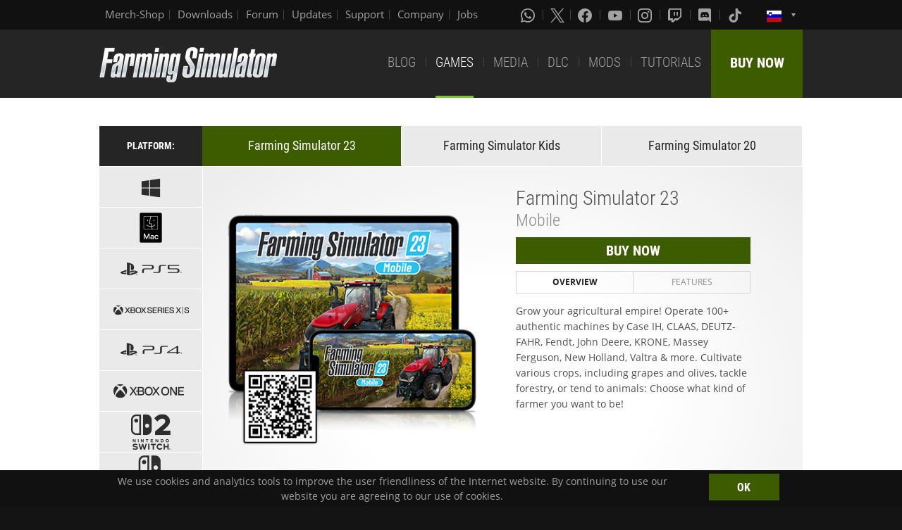

--- FILE ---
content_type: text/html; charset=UTF-8
request_url: https://www.farming-simulator.com/about.php?lang=en&country=si&campaignIndex=6&platform=mobile
body_size: 10911
content:
<!DOCTYPE html>
<html class="no-js" lang="en">
<head>
    <meta charset="utf-8">
    <meta name="viewport" content="width=device-width">
    <meta name="description" content="Welcome to the official website of Farming Simulator, the #1 farming simulation game by GIANTS Software.">
    <meta name="keywords" content="farming simulator, landwirtschafts simulator, farming, landwirtschafts, landwirtschaft, game, app, pc, mac, ps4, xbox one, nintendo switch, vita, nintendo 3ds, iPhone, iPad, android, kindle, agriculture, windows phone, multiplayer, mods, giants software">
        <meta property="og:title" content="Official Website | Farming Simulator">
    <meta property="og:type" content="website">
    <meta property="og:image" content="/img/content/facebookOG/og_base.jpg">
    <meta property="og:url" content="https://www.farming-simulator.com/about.php?lang=en&country=si&campaignIndex=6&platform=mobile">
    <meta property="og:description" content="Official Website | Farming Simulator">
    <meta property="og:site_name" content="Farming Simulator">

            <meta name="apple-itunes-app" content="app-id=6444400410>" />

    <link rel="shortcut icon" href="/img/page/favicon.ico" type="image/x-icon">
    <link rel="apple-touch-icon" href="/img/page/apple-touch/apple-touch-icon.png">
    <link rel="apple-touch-icon" sizes="57x57" href="/img/page/apple-touch/apple-touch-icon-57x57.png">
    <link rel="apple-touch-icon" sizes="72x72" href="/img/page/apple-touch/apple-touch-icon-72x72.png">
    <link rel="apple-touch-icon" sizes="76x76" href="/img/page/apple-touch/apple-touch-icon-76x76.png">
    <link rel="apple-touch-icon" sizes="114x114" href="/img/page/apple-touch/apple-touch-icon-114x114.png">
    <link rel="apple-touch-icon" sizes="120x120" href="/img/page/apple-touch/apple-touch-icon-120x120.png">
    <link rel="apple-touch-icon" sizes="144x144" href="/img/page/apple-touch/apple-touch-icon-144x144.png">
    <link rel="apple-touch-icon" sizes="152x152" href="/img/page/apple-touch/apple-touch-icon-152x152.png">
    <title>Official Website | Farming Simulator</title>

    <link rel="stylesheet" href="/css/coreui-icons-brand.min.css?v=1905206285" async="true">
    <link rel="stylesheet" href="/css/icofont.min.css?v=3809342778" async="true">
    <link rel="stylesheet" href="/css/main.css?v=2680376899" async="true">

    
        </head>
<body>
<div class="white-bg clearfix">
    <!--Start header-->
    <!-- header.Header start -->
    <header class="main-header" role="banner" data-module="sticky">
        <div class="header-bar clearfix">
            <div class="row column">

                <div class="top-bar-left">
                    <ul class="menu float-left">
                        <li>
                            <a href="https://www.amazon.de/stores/FarmingSimulator/page/9A9F1907-13EB-45C3-B236-F7049E3D1D8C?ref_=ast_bln?ingress=0&visitId=3d684a99-483f-4a42-a18e-5d476450e18f&language=en_GB" target="_blank">
                                Merch-Shop                            </a>
                        </li>
                        <li>
                            <a href="https://eshop.giants-software.com/downloads.php" target="_blank">Downloads</a>
                        </li>
                        <li>
                            <a href="https://forum.giants-software.com/viewforum.php?f=478" target="_newFSForum">Forum</a>
                        </li>
                        <li>
                            <a href="/updates.php">Updates</a>
                        </li>
                        <li>
                            <a href="/support.php">Support</a>
                        </li>
                        <li>
                            <a href="https://www.giants-software.com/" target="_blank">Company</a>
                        </li>
                        <li>
                            <a href="https://www.giants-software.com/jobs.php" target="_blank">Jobs</a>
                        </li>
                    </ul>
                </div>
                <div class="top-bar-right">
                    <ul class="menu float-left">
                        <li>
                            <a target="_newWhatsapp" href="https://whatsapp.com/channel/0029Va7XvT0CHDyd5Spgqm0Q" aria-label="Whatsapp">
                                <i class="icon cib-whatsapp" aria-hidden="true"></i>
                            </a>
                        </li>
                        <li>
                            <a target="_newTwitter" href="https://twitter.com/farmingsim" aria-label="X (formerly Twitter)">
                                <svg class="icon cib-twitter-x" width="20" height="20" viewBox="0 0 1200 1227" xmlns="http://www.w3.org/2000/svg">
                                    <path d="M714.163 519.284L1160.89 0H1055.03L667.137 450.887L357.328 0H0L468.492 681.821L0 1226.37H105.866L515.491 750.218L842.672 1226.37H1200L714.137 519.284H714.163ZM569.165 687.828L521.697 619.934L144.011 79.6944H306.615L611.412 515.685L658.88 583.579L1055.08 1150.3H892.476L569.165 687.854V687.828Z"/>
                                </svg>
                            </a>
                        </li>
                        <li>
                            <a target="_newFacebook" href="https://www.facebook.com/giants.farming.simulator" aria-label="Facebook">
                                <i class="icon cib-facebook" aria-hidden="true"></i>
                            </a>
                        </li>
                        <li>
                            <a target="_newYoutube" href="https://www.youtube.com/giantssoftware" aria-label="Youtube">
                                <i class="icon cib-youtube" aria-hidden="true"></i>
                            </a>
                        </li>
                        <li>
                            <a target="_newInstagram" href="https://www.instagram.com/farmingsimulator/" aria-label="Instagram">
                                <i class="icon cib-instagram" aria-hidden="true"></i>
                            </a>
                        </li>
                        <li>
                            <a target="_newTwitch" href="https://www.twitch.tv/giantssoftware" aria-label="Twitch">
                                <i class="icon cib-twitch" aria-hidden="true"></i>
                            </a>
                        </li>
                        <li>
                            <a target="_newDiscord" href="https://discord.gg/giantssoftware" aria-label="Discord">
                                <i class="icon cib-discord" aria-hidden="true"></i>
                            </a>
                        </li>
                        <li>
                            <a target="_newTiktok" href="https://www.tiktok.com/@farmingsimulator" aria-label="Tiktok">
                                <i class="icon cib-tiktok" aria-hidden="true"></i>
                            </a>
                        </li>
                    </ul>
                                        <ul class="dropdown menu float-right">
                        <li class="is-dropdown-submenu-parent is-down-arrow menu-flags">
                            <a href="#">
                                <img src="/img/page/country_flags/si.png" alt="lang"></a>
                            <ul class="menu submenu is-dropdown-submenu first-sub vertical">
                                                            <li>
                                    <a href="?lang=en&amp;country=ar&amp;campaignIndex=6&amp;platform=mobile">
                                    <!--a href="?lang=en&country=ar&campaignIndex=6&platform=mobile&amp;campaignIndex=6&amp;platform=mobile"-->
                                        <img style="border:1px solid #000;" src="/img/page/country_flags/ar.png" alt=""><span class="country">Argentina</span> <span>(en)</span>
                                    </a>
                                </li>
                                                            <li>
                                    <a href="?lang=en&amp;country=au&amp;campaignIndex=6&amp;platform=mobile">
                                    <!--a href="?lang=en&country=au&campaignIndex=6&platform=mobile&amp;campaignIndex=6&amp;platform=mobile"-->
                                        <img style="border:1px solid #000;" src="/img/page/country_flags/au.png" alt=""><span class="country">Australia</span> <span>(en)</span>
                                    </a>
                                </li>
                                                            <li>
                                    <a href="?lang=de&amp;country=be&amp;campaignIndex=6&amp;platform=mobile">
                                    <!--a href="?lang=de&country=be&campaignIndex=6&platform=mobile&amp;campaignIndex=6&amp;platform=mobile"-->
                                        <img style="border:1px solid #000;" src="/img/page/country_flags/be.png" alt=""><span class="country">Belgien</span> <span>(de)</span>
                                    </a>
                                </li>
                                                            <li>
                                    <a href="?lang=fr&amp;country=be&amp;campaignIndex=6&amp;platform=mobile">
                                    <!--a href="?lang=fr&country=be&campaignIndex=6&platform=mobile&amp;campaignIndex=6&amp;platform=mobile"-->
                                        <img style="border:1px solid #000;" src="/img/page/country_flags/be.png" alt=""><span class="country">Belgique</span> <span>(fr)</span>
                                    </a>
                                </li>
                                                            <li>
                                    <a href="?lang=en&amp;country=be&amp;campaignIndex=6&amp;platform=mobile">
                                    <!--a href="?lang=en&country=be&campaignIndex=6&platform=mobile&amp;campaignIndex=6&amp;platform=mobile"-->
                                        <img style="border:1px solid #000;" src="/img/page/country_flags/be.png" alt=""><span class="country">België</span> <span>(en)</span>
                                    </a>
                                </li>
                                                            <li>
                                    <a href="?lang=en&amp;country=br&amp;campaignIndex=6&amp;platform=mobile">
                                    <!--a href="?lang=en&country=br&campaignIndex=6&platform=mobile&amp;campaignIndex=6&amp;platform=mobile"-->
                                        <img style="border:1px solid #000;" src="/img/page/country_flags/br.png" alt=""><span class="country">Brasil</span> <span>(en)</span>
                                    </a>
                                </li>
                                                            <li>
                                    <a href="?lang=en&amp;country=ca&amp;campaignIndex=6&amp;platform=mobile">
                                    <!--a href="?lang=en&country=ca&campaignIndex=6&platform=mobile&amp;campaignIndex=6&amp;platform=mobile"-->
                                        <img style="border:1px solid #000;" src="/img/page/country_flags/ca.png" alt=""><span class="country">Canada</span> <span>(en)</span>
                                    </a>
                                </li>
                                                            <li>
                                    <a href="?lang=fr&amp;country=ca&amp;campaignIndex=6&amp;platform=mobile">
                                    <!--a href="?lang=fr&country=ca&campaignIndex=6&platform=mobile&amp;campaignIndex=6&amp;platform=mobile"-->
                                        <img style="border:1px solid #000;" src="/img/page/country_flags/ca.png" alt=""><span class="country">Canada</span> <span>(fr)</span>
                                    </a>
                                </li>
                                                            <li>
                                    <a href="?lang=en&amp;country=cz&amp;campaignIndex=6&amp;platform=mobile">
                                    <!--a href="?lang=en&country=cz&campaignIndex=6&platform=mobile&amp;campaignIndex=6&amp;platform=mobile"-->
                                        <img style="border:1px solid #000;" src="/img/page/country_flags/cz.png" alt=""><span class="country">Česko</span> <span>(en)</span>
                                    </a>
                                </li>
                                                            <li>
                                    <a href="?lang=en&amp;country=cl&amp;campaignIndex=6&amp;platform=mobile">
                                    <!--a href="?lang=en&country=cl&campaignIndex=6&platform=mobile&amp;campaignIndex=6&amp;platform=mobile"-->
                                        <img style="border:1px solid #000;" src="/img/page/country_flags/cl.png" alt=""><span class="country">Chile</span> <span>(en)</span>
                                    </a>
                                </li>
                                                            <li>
                                    <a href="?lang=en&amp;country=dk&amp;campaignIndex=6&amp;platform=mobile">
                                    <!--a href="?lang=en&country=dk&campaignIndex=6&platform=mobile&amp;campaignIndex=6&amp;platform=mobile"-->
                                        <img style="border:1px solid #000;" src="/img/page/country_flags/dk.png" alt=""><span class="country">Danmark</span> <span>(en)</span>
                                    </a>
                                </li>
                                                            <li>
                                    <a href="?lang=de&amp;country=de&amp;campaignIndex=6&amp;platform=mobile">
                                    <!--a href="?lang=de&country=de&campaignIndex=6&platform=mobile&amp;campaignIndex=6&amp;platform=mobile"-->
                                        <img style="border:1px solid #000;" src="/img/page/country_flags/de.png" alt=""><span class="country">Deutschland</span> <span>(de)</span>
                                    </a>
                                </li>
                                                            <li>
                                    <a href="?lang=en&amp;country=es&amp;campaignIndex=6&amp;platform=mobile">
                                    <!--a href="?lang=en&country=es&campaignIndex=6&platform=mobile&amp;campaignIndex=6&amp;platform=mobile"-->
                                        <img style="border:1px solid #000;" src="/img/page/country_flags/es.png" alt=""><span class="country">España</span> <span>(en)</span>
                                    </a>
                                </li>
                                                            <li>
                                    <a href="?lang=fr&amp;country=fr&amp;campaignIndex=6&amp;platform=mobile">
                                    <!--a href="?lang=fr&country=fr&campaignIndex=6&platform=mobile&amp;campaignIndex=6&amp;platform=mobile"-->
                                        <img style="border:1px solid #000;" src="/img/page/country_flags/fr.png" alt=""><span class="country">France</span> <span>(fr)</span>
                                    </a>
                                </li>
                                                            <li>
                                    <a href="?lang=en&amp;country=hr&amp;campaignIndex=6&amp;platform=mobile">
                                    <!--a href="?lang=en&country=hr&campaignIndex=6&platform=mobile&amp;campaignIndex=6&amp;platform=mobile"-->
                                        <img style="border:1px solid #000;" src="/img/page/country_flags/hr.png" alt=""><span class="country">Hrvatska</span> <span>(en)</span>
                                    </a>
                                </li>
                                                            <li>
                                    <a href="?lang=en&amp;country=ie&amp;campaignIndex=6&amp;platform=mobile">
                                    <!--a href="?lang=en&country=ie&campaignIndex=6&platform=mobile&amp;campaignIndex=6&amp;platform=mobile"-->
                                        <img style="border:1px solid #000;" src="/img/page/country_flags/ie.png" alt=""><span class="country">Ireland</span> <span>(en)</span>
                                    </a>
                                </li>
                                                            <li>
                                    <a href="?lang=en&amp;country=it&amp;campaignIndex=6&amp;platform=mobile">
                                    <!--a href="?lang=en&country=it&campaignIndex=6&platform=mobile&amp;campaignIndex=6&amp;platform=mobile"-->
                                        <img style="border:1px solid #000;" src="/img/page/country_flags/it.png" alt=""><span class="country">Italia</span> <span>(en)</span>
                                    </a>
                                </li>
                                                            <li>
                                    <a href="?lang=en&amp;country=hu&amp;campaignIndex=6&amp;platform=mobile">
                                    <!--a href="?lang=en&country=hu&campaignIndex=6&platform=mobile&amp;campaignIndex=6&amp;platform=mobile"-->
                                        <img style="border:1px solid #000;" src="/img/page/country_flags/hu.png" alt=""><span class="country">Magyarország</span> <span>(en)</span>
                                    </a>
                                </li>
                                                            <li>
                                    <a href="?lang=en&amp;country=nl&amp;campaignIndex=6&amp;platform=mobile">
                                    <!--a href="?lang=en&country=nl&campaignIndex=6&platform=mobile&amp;campaignIndex=6&amp;platform=mobile"-->
                                        <img style="border:1px solid #000;" src="/img/page/country_flags/nl.png" alt=""><span class="country">Nederland</span> <span>(en)</span>
                                    </a>
                                </li>
                                                            <li>
                                    <a href="?lang=en&amp;country=no&amp;campaignIndex=6&amp;platform=mobile">
                                    <!--a href="?lang=en&country=no&campaignIndex=6&platform=mobile&amp;campaignIndex=6&amp;platform=mobile"-->
                                        <img style="border:1px solid #000;" src="/img/page/country_flags/no.png" alt=""><span class="country">Norge</span> <span>(en)</span>
                                    </a>
                                </li>
                                                            <li>
                                    <a href="?lang=de&amp;country=at&amp;campaignIndex=6&amp;platform=mobile">
                                    <!--a href="?lang=de&country=at&campaignIndex=6&platform=mobile&amp;campaignIndex=6&amp;platform=mobile"-->
                                        <img style="border:1px solid #000;" src="/img/page/country_flags/at.png" alt=""><span class="country">Österreich</span> <span>(de)</span>
                                    </a>
                                </li>
                                                            <li>
                                    <a href="?lang=pl&amp;country=pl&amp;campaignIndex=6&amp;platform=mobile">
                                    <!--a href="?lang=pl&country=pl&campaignIndex=6&platform=mobile&amp;campaignIndex=6&amp;platform=mobile"-->
                                        <img style="border:1px solid #000;" src="/img/page/country_flags/pl.png" alt=""><span class="country">Polska</span> <span>(pl)</span>
                                    </a>
                                </li>
                                                            <li>
                                    <a href="?lang=en&amp;country=pt&amp;campaignIndex=6&amp;platform=mobile">
                                    <!--a href="?lang=en&country=pt&campaignIndex=6&platform=mobile&amp;campaignIndex=6&amp;platform=mobile"-->
                                        <img style="border:1px solid #000;" src="/img/page/country_flags/pt.png" alt=""><span class="country">Portugal</span> <span>(en)</span>
                                    </a>
                                </li>
                                                            <li>
                                    <a href="?lang=en&amp;country=ro&amp;campaignIndex=6&amp;platform=mobile">
                                    <!--a href="?lang=en&country=ro&campaignIndex=6&platform=mobile&amp;campaignIndex=6&amp;platform=mobile"-->
                                        <img style="border:1px solid #000;" src="/img/page/country_flags/ro.png" alt=""><span class="country">România</span> <span>(en)</span>
                                    </a>
                                </li>
                                                            <li>
                                    <a href="?lang=de&amp;country=ch&amp;campaignIndex=6&amp;platform=mobile">
                                    <!--a href="?lang=de&country=ch&campaignIndex=6&platform=mobile&amp;campaignIndex=6&amp;platform=mobile"-->
                                        <img style="border:1px solid #000;" src="/img/page/country_flags/ch.png" alt=""><span class="country">Schweiz</span> <span>(de)</span>
                                    </a>
                                </li>
                                                            <li>
                                    <a href="?lang=en&amp;country=si&amp;campaignIndex=6&amp;platform=mobile">
                                    <!--a href="?lang=en&country=si&campaignIndex=6&platform=mobile&amp;campaignIndex=6&amp;platform=mobile"-->
                                        <img style="border:1px solid #000;" src="/img/page/country_flags/si.png" alt=""><span class="country">Slovenija</span> <span>(en)</span>
                                    </a>
                                </li>
                                                            <li>
                                    <a href="?lang=en&amp;country=sk&amp;campaignIndex=6&amp;platform=mobile">
                                    <!--a href="?lang=en&country=sk&campaignIndex=6&platform=mobile&amp;campaignIndex=6&amp;platform=mobile"-->
                                        <img style="border:1px solid #000;" src="/img/page/country_flags/sk.png" alt=""><span class="country">Slovensko</span> <span>(en)</span>
                                    </a>
                                </li>
                                                            <li>
                                    <a href="?lang=en&amp;country=za&amp;campaignIndex=6&amp;platform=mobile">
                                    <!--a href="?lang=en&country=za&campaignIndex=6&platform=mobile&amp;campaignIndex=6&amp;platform=mobile"-->
                                        <img style="border:1px solid #000;" src="/img/page/country_flags/za.png" alt=""><span class="country">South Africa</span> <span>(en)</span>
                                    </a>
                                </li>
                                                            <li>
                                    <a href="?lang=en&amp;country=rs&amp;campaignIndex=6&amp;platform=mobile">
                                    <!--a href="?lang=en&country=rs&campaignIndex=6&platform=mobile&amp;campaignIndex=6&amp;platform=mobile"-->
                                        <img style="border:1px solid #000;" src="/img/page/country_flags/rs.png" alt=""><span class="country">Srbija</span> <span>(en)</span>
                                    </a>
                                </li>
                                                            <li>
                                    <a href="?lang=fr&amp;country=ch&amp;campaignIndex=6&amp;platform=mobile">
                                    <!--a href="?lang=fr&country=ch&campaignIndex=6&platform=mobile&amp;campaignIndex=6&amp;platform=mobile"-->
                                        <img style="border:1px solid #000;" src="/img/page/country_flags/ch.png" alt=""><span class="country">Suisse</span> <span>(fr)</span>
                                    </a>
                                </li>
                                                            <li>
                                    <a href="?lang=en&amp;country=fi&amp;campaignIndex=6&amp;platform=mobile">
                                    <!--a href="?lang=en&country=fi&campaignIndex=6&platform=mobile&amp;campaignIndex=6&amp;platform=mobile"-->
                                        <img style="border:1px solid #000;" src="/img/page/country_flags/fi.png" alt=""><span class="country">Suomi</span> <span>(en)</span>
                                    </a>
                                </li>
                                                            <li>
                                    <a href="?lang=en&amp;country=se&amp;campaignIndex=6&amp;platform=mobile">
                                    <!--a href="?lang=en&country=se&campaignIndex=6&platform=mobile&amp;campaignIndex=6&amp;platform=mobile"-->
                                        <img style="border:1px solid #000;" src="/img/page/country_flags/se.png" alt=""><span class="country">Sverige</span> <span>(en)</span>
                                    </a>
                                </li>
                                                            <li>
                                    <a href="?lang=en&amp;country=ch&amp;campaignIndex=6&amp;platform=mobile">
                                    <!--a href="?lang=en&country=ch&campaignIndex=6&platform=mobile&amp;campaignIndex=6&amp;platform=mobile"-->
                                        <img style="border:1px solid #000;" src="/img/page/country_flags/ch.png" alt=""><span class="country">Svizzera</span> <span>(en)</span>
                                    </a>
                                </li>
                                                            <li>
                                    <a href="?lang=en&amp;country=gb&amp;campaignIndex=6&amp;platform=mobile">
                                    <!--a href="?lang=en&country=gb&campaignIndex=6&platform=mobile&amp;campaignIndex=6&amp;platform=mobile"-->
                                        <img style="border:1px solid #000;" src="/img/page/country_flags/gb.png" alt=""><span class="country">United Kingdom</span> <span>(en)</span>
                                    </a>
                                </li>
                                                            <li>
                                    <a href="?lang=en&amp;country=us&amp;campaignIndex=6&amp;platform=mobile">
                                    <!--a href="?lang=en&country=us&campaignIndex=6&platform=mobile&amp;campaignIndex=6&amp;platform=mobile"-->
                                        <img style="border:1px solid #000;" src="/img/page/country_flags/us.png" alt=""><span class="country">United States</span> <span>(en)</span>
                                    </a>
                                </li>
                                                            <li>
                                    <a href="?lang=en&amp;country=ru&amp;campaignIndex=6&amp;platform=mobile">
                                    <!--a href="?lang=en&country=ru&campaignIndex=6&platform=mobile&amp;campaignIndex=6&amp;platform=mobile"-->
                                        <img style="border:1px solid #000;" src="/img/page/country_flags/ru.png" alt=""><span class="country">Россия</span> <span>(en)</span>
                                    </a>
                                </li>
                                                            <li>
                                    <a href="?lang=en&amp;country=ua&amp;campaignIndex=6&amp;platform=mobile">
                                    <!--a href="?lang=en&country=ua&campaignIndex=6&platform=mobile&amp;campaignIndex=6&amp;platform=mobile"-->
                                        <img style="border:1px solid #000;" src="/img/page/country_flags/ua.png" alt=""><span class="country">Україна</span> <span>(en)</span>
                                    </a>
                                </li>
                                                            <li>
                                    <a href="?lang=en&amp;country=jp&amp;campaignIndex=6&amp;platform=mobile">
                                    <!--a href="?lang=en&country=jp&campaignIndex=6&platform=mobile&amp;campaignIndex=6&amp;platform=mobile"-->
                                        <img style="border:1px solid #000;" src="/img/page/country_flags/jp.png" alt=""><span class="country">日本</span> <span>(en)</span>
                                    </a>
                                </li>
                                                        </ul>
                        </li>
                    </ul>
                </div>
            </div>
        </div>
        <div class="top-bar">
            <div class="row column">
                <div class="top-bar-left">
                    <a href="/index.php" class="logo float-left">
                        <img src="/img/page/logo-main_en.png" alt="Farming Simulator Logo"></a>
                </div>
                <div class="top-bar-right">
                    <ul class="menu float-left">
                        <li>
                            <a  href="/news.php">BLOG</a>
                        </li>
                        <li>
                            <a class="active" href="/about.php">GAMES</a>
                        </li>
                        <li>
                            <a   href="/media.php">MEDIA</a>
                        </li>
                        <li>
                            <a   href="/dlc.php">DLC</a>
                        </li>
                        <li>
                            <a  href="/mods.php">MODS</a>
                        </li>
                        <li>
                            <a  href="/newsArticle.php?news_id=280">TUTORIALS</a>
                        </li>
                    </ul>
                    <a href="/buy-now.php" class="button button--buy-now float-right">BUY NOW</a>
                </div>
            </div>
        </div>
    </header>
    <!-- /Header -->
    <!--End header-->    <!-- Content -->
    <section class="content-wrap">
        <div class="row">
            <div class="medium-12 columns">
                <!--Format navigation-->
                <div class="platform-nav-wrap platform-nav-wrap--about clearfix">
                    <nav class="platform-nav">
                        <h3>Platform:</h3>
                        <ul>
                            <li >
                                <a class="plicon plicon-windowslogo" href="about.php?platform=pc"></a>
                            </li>
                            <li >
                                <a class="plicon plicon-maclogo" href="about.php?platform=mac"></a>
                            </li>
                            <li >
                                <a class="plicon plicon-ps5" href="about.php?platform=ps5"></a>
                            </li>
                            <li >
                                <a class="plicon plicon-xbs" href="about.php?platform=xbs"></a>
                            </li>
                            <li >
                                <a class="plicon plicon-ps4" href="about.php?platform=ps4"></a>
                            </li>
                            <li >
                                <a class="plicon plicon-xb1" href="about.php?platform=xb1"></a>
                            </li>
                            <li >
                                <a class="plicon plicon-switch2" href="about.php?platform=switch2"></a>
                            </li>
                            <li >
                                <a class="plicon plicon-switch" href="about.php?platform=switch"></a>
                            </li>
                            <li class="active">
                                <a class="plicon plicon-mobile" href="about.php?platform=mobile"></a>
                            </li>
                            <li >
                                <a class="plicon plicon-meta" href="about.php?platform=meta"></a>
                            </li>
                            <li >
                                <a class="plicon plicon-retro" href="about.php?platform=retro"></a>
                            </li>
                        </ul>
                    </nav>
                    <div class="game-format">
                        <div class="game-format__btns">
                            <div class="expanded button-group">
                                                                    <a class="button active" href="about.php?platform=mobile&amp;game=fs23">
                                        Farming Simulator 23                                    </a>
                                                                    <a class="button" href="about.php?platform=mobile&amp;game=fskids">
                                        Farming Simulator Kids                                    </a>
                                                                    <a class="button" href="about.php?platform=mobile&amp;game=fs20">
                                        Farming Simulator 20                                    </a>
                                                            </div>
                        </div>
                    </div>
                    <div class="platform-content platform-content--only-one clearfix">
                        <div class="column-50">
                            <div class="img-game-wrap">
                                                                <img src="img/content/products/fs23/game-fs23mobile-cover_en.png?v=2105134069">
                            </div>
                                                    </div>
                        <div class="column-50">
                            <div class="description-wrap">
                                <h1 class="name">Farming Simulator 23</h1>
                                <div class="price-wrap clearfix">
                                    <div>
                                        <p class="platform">Mobile</p>
                                    </div>
                                                                            <div>
                                            <a class="button buy-btn" href="buy-now.php?platform=mobile">BUY NOW</a>
                                        </div>
                                                                    </div>
                                <div class="game-description">
                                                                            <ul class="tabs" data-tabs id="small-desc-tabs0">
                                            <li class="tabs-title is-active">
                                                <a href="#overview-panel" aria-selected="true">Overview</a>
                                            </li>
                                            <li class="tabs-title">
                                                <a href="#features-panel">Features</a>
                                            </li>
                                        </ul>
                                                                        <div class="tabs-content" data-tabs-content="small-desc-tabs0">
                                        <div class="tabs-panel is-active" id="overview-panel">
                                            Grow your agricultural empire! Operate 100+ authentic machines by Case IH, CLAAS, DEUTZ-FAHR, Fendt, John Deere, KRONE, Massey Ferguson, New Holland, Valtra & more. Cultivate various crops, including grapes and olives, tackle forestry, or tend to animals: Choose what kind of farmer you want to be!                                        </div>
                                                                                    <div class="tabs-panel" id="features-panel">
                                                                                                    
        <ul>
        <li>Operate realistic tractors, harvesters, field sprayers, and more</li>
            <li>Cultivate fields with a variety of crops, or harvest grapes and olives</li>
            <li>Start logging with heavy forestry equipment</li>
            <li>Establish production chains and use powerful trucks for transport</li>
            <li>Tend to farm animals like cows, sheep, and now: chickens!</li>
            <li>Enjoy tons of possibilities on two new maps, including collectibles</li>
            <li>New gameplay features also introduce plowing and weeding</li>
            <li>A tutorial mode, AI helper & a new autoload feature for logs/pallets assist you on your farm </li>
        </ul>                                                                                            </div>
                                                                            </div>
                                </div>
                            </div>
                        </div>
                    </div>
                </div>
                                <div class="features-tabs">
                    <div class="clearfix">
                        <h3 class="nav-title">Features</h3>
                        <ul class="tabs" data-tabs id="small-desc-tabs">
                                                            <li class="tabs-title is-active">
                                    <a href="#vehicles-panel0" aria-selected="true">Overview</a>
                                </li>
                                                                                            <li class="tabs-title">
                                    <a href="#vehicles-panel1">Vehicles</a>
                                </li>
                                <li class="tabs-title">
                                    <a href="#vehicles-panel2">Harvesters</a>
                                </li>
                                <li class="tabs-title">
                                    <a href="#vehicles-panel3">Equipment</a>
                                </li>
                                                                                        <li class="tabs-title">
                                    <a href="#maps-panel">Maps</a>
                                </li>
                                                                <li class="tabs-title">
                                    <a href="#animals-panel">Animals</a>
                                </li>
                                                                <li class="tabs-title">
                                    <a href="#fruits-panel">Crops</a>
                                </li>
                                                                <li class="tabs-title">
                                    <a href="#screenshots-panel">Screenshots</a>
                                </li>
                                                        </ul>
                    </div>
                    <div class="tabs-content" data-tabs-content="small-desc-tabs">
                        
        <div class="tabs-panel is-active" id="vehicles-panel0">
            <ul class="tabs brands" data-tabs id="brands-tabs0">
    <li class="tabs-title" data-url="vehicleRender.php?lang=en&country=si&campaignIndex=6&amp;g=fs23&amp;b=agrisem&amp;p=mobile&amp;c=0">
        <a href="#agrisem"><img src="/img/content/brands/logo-agrisem-off.png" class="normal-view" alt="agrisem" loading="lazy" width="116" height="54"><img src="/img/content/brands/logo-agrisem-on.png" class="active-view" alt="agrisem" loading="lazy" width="116" height="54"></a>
    </li>
    <li class="tabs-title" data-url="vehicleRender.php?lang=en&country=si&campaignIndex=6&amp;g=fs23&amp;b=alpego&amp;p=mobile&amp;c=0">
        <a href="#alpego"><img src="/img/content/brands/logo-alpego-off.png" class="normal-view" alt="alpego" loading="lazy" width="116" height="54"><img src="/img/content/brands/logo-alpego-on.png" class="active-view" alt="alpego" loading="lazy" width="116" height="54"></a>
    </li>
    <li class="tabs-title" data-url="vehicleRender.php?lang=en&country=si&campaignIndex=6&amp;g=fs23&amp;b=amazone&amp;p=mobile&amp;c=0">
        <a href="#amazone"><img src="/img/content/brands/logo-amazone-off.png" class="normal-view" alt="amazone" loading="lazy" width="116" height="54"><img src="/img/content/brands/logo-amazone-on.png" class="active-view" alt="amazone" loading="lazy" width="116" height="54"></a>
    </li>
    <li class="tabs-title" data-url="vehicleRender.php?lang=en&country=si&campaignIndex=6&amp;g=fs23&amp;b=andersongroup&amp;p=mobile&amp;c=0">
        <a href="#andersongroup"><img src="/img/content/brands/logo-andersonGroup-off.png" class="normal-view" alt="andersongroup" loading="lazy" width="116" height="54"><img src="/img/content/brands/logo-andersonGroup-on.png" class="active-view" alt="andersongroup" loading="lazy" width="116" height="54"></a>
    </li>
    <li class="tabs-title" data-url="vehicleRender.php?lang=en&country=si&campaignIndex=6&amp;g=fs23&amp;b=arcusin&amp;p=mobile&amp;c=0">
        <a href="#arcusin"><img src="/img/content/brands/logo-arcusin-off.png" class="normal-view" alt="arcusin" loading="lazy" width="116" height="54"><img src="/img/content/brands/logo-arcusin-on.png" class="active-view" alt="arcusin" loading="lazy" width="116" height="54"></a>
    </li>
    <li class="tabs-title" data-url="vehicleRender.php?lang=en&country=si&campaignIndex=6&amp;g=fs23&amp;b=bergmann&amp;p=mobile&amp;c=0">
        <a href="#bergmann"><img src="/img/content/brands/logo-bergmann-off.png" class="normal-view" alt="bergmann" loading="lazy" width="116" height="54"><img src="/img/content/brands/logo-bergmann-on.png" class="active-view" alt="bergmann" loading="lazy" width="116" height="54"></a>
    </li>
    <li class="tabs-title" data-url="vehicleRender.php?lang=en&country=si&campaignIndex=6&amp;g=fs23&amp;b=brantner&amp;p=mobile&amp;c=0">
        <a href="#brantner"><img src="/img/content/brands/logo-brantner-off.png" class="normal-view" alt="brantner" loading="lazy" width="116" height="54"><img src="/img/content/brands/logo-brantner-on.png" class="active-view" alt="brantner" loading="lazy" width="116" height="54"></a>
    </li>
    <li class="tabs-title" data-url="vehicleRender.php?lang=en&country=si&campaignIndex=6&amp;g=fs23&amp;b=bredal&amp;p=mobile&amp;c=0">
        <a href="#bredal"><img src="/img/content/brands/logo-bredal-off.png" class="normal-view" alt="bredal" loading="lazy" width="116" height="54"><img src="/img/content/brands/logo-bredal-on.png" class="active-view" alt="bredal" loading="lazy" width="116" height="54"></a>
    </li>
    <li class="tabs-title" data-url="vehicleRender.php?lang=en&country=si&campaignIndex=6&amp;g=fs23&amp;b=capello&amp;p=mobile&amp;c=0">
        <a href="#capello"><img src="/img/content/brands/logo-capello-off.png" class="normal-view" alt="capello" loading="lazy" width="116" height="54"><img src="/img/content/brands/logo-capello-on.png" class="active-view" alt="capello" loading="lazy" width="116" height="54"></a>
    </li>
    <li class="tabs-title" data-url="vehicleRender.php?lang=en&country=si&campaignIndex=6&amp;g=fs23&amp;b=caseih&amp;p=mobile&amp;c=0">
        <a href="#caseih"><img src="/img/content/brands/logo-caseih-off.png" class="normal-view" alt="caseih" loading="lazy" width="116" height="54"><img src="/img/content/brands/logo-caseih-on.png" class="active-view" alt="caseih" loading="lazy" width="116" height="54"></a>
    </li>
    <li class="tabs-title" data-url="vehicleRender.php?lang=en&country=si&campaignIndex=6&amp;g=fs23&amp;b=claas&amp;p=mobile&amp;c=0">
        <a href="#claas"><img src="/img/content/brands/logo-claas-off.png" class="normal-view" alt="claas" loading="lazy" width="116" height="54"><img src="/img/content/brands/logo-claas-on.png" class="active-view" alt="claas" loading="lazy" width="116" height="54"></a>
    </li>
    <li class="tabs-title" data-url="vehicleRender.php?lang=en&country=si&campaignIndex=6&amp;g=fs23&amp;b=conveyall&amp;p=mobile&amp;c=0">
        <a href="#conveyall"><img src="/img/content/brands/logo-conveyAll-off.png" class="normal-view" alt="conveyall" loading="lazy" width="116" height="54"><img src="/img/content/brands/logo-conveyAll-on.png" class="active-view" alt="conveyall" loading="lazy" width="116" height="54"></a>
    </li>
    <li class="tabs-title" data-url="vehicleRender.php?lang=en&country=si&campaignIndex=6&amp;g=fs23&amp;b=demco&amp;p=mobile&amp;c=0">
        <a href="#demco"><img src="/img/content/brands/logo-demco-off.png" class="normal-view" alt="demco" loading="lazy" width="116" height="54"><img src="/img/content/brands/logo-demco-on.png" class="active-view" alt="demco" loading="lazy" width="116" height="54"></a>
    </li>
    <li class="tabs-title" data-url="vehicleRender.php?lang=en&country=si&campaignIndex=6&amp;g=fs23&amp;b=deutzfahr&amp;p=mobile&amp;c=0">
        <a href="#deutzfahr"><img src="/img/content/brands/logo-deutzfahr-off.png" class="normal-view" alt="deutzfahr" loading="lazy" width="116" height="54"><img src="/img/content/brands/logo-deutzfahr-on.png" class="active-view" alt="deutzfahr" loading="lazy" width="116" height="54"></a>
    </li>
    <li class="tabs-title" data-url="vehicleRender.php?lang=en&country=si&campaignIndex=6&amp;g=fs23&amp;b=faresin&amp;p=mobile&amp;c=0">
        <a href="#faresin"><img src="/img/content/brands/logo-faresin-off.png" class="normal-view" alt="faresin" loading="lazy" width="116" height="54"><img src="/img/content/brands/logo-faresin-on.png" class="active-view" alt="faresin" loading="lazy" width="116" height="54"></a>
    </li>
    <li class="tabs-title" data-url="vehicleRender.php?lang=en&country=si&campaignIndex=6&amp;g=fs23&amp;b=farmet&amp;p=mobile&amp;c=0">
        <a href="#farmet"><img src="/img/content/brands/logo-farmet-off.png" class="normal-view" alt="farmet" loading="lazy" width="116" height="54"><img src="/img/content/brands/logo-farmet-on.png" class="active-view" alt="farmet" loading="lazy" width="116" height="54"></a>
    </li>
    <li class="tabs-title" data-url="vehicleRender.php?lang=en&country=si&campaignIndex=6&amp;g=fs23&amp;b=farmtech&amp;p=mobile&amp;c=0">
        <a href="#farmtech"><img src="/img/content/brands/logo-farmtech-off.png" class="normal-view" alt="farmtech" loading="lazy" width="116" height="54"><img src="/img/content/brands/logo-farmtech-on.png" class="active-view" alt="farmtech" loading="lazy" width="116" height="54"></a>
    </li>
    <li class="tabs-title" data-url="vehicleRender.php?lang=en&country=si&campaignIndex=6&amp;g=fs23&amp;b=fendt&amp;p=mobile&amp;c=0">
        <a href="#fendt"><img src="/img/content/brands/logo-fendt-off.png" class="normal-view" alt="fendt" loading="lazy" width="116" height="54"><img src="/img/content/brands/logo-fendt-on.png" class="active-view" alt="fendt" loading="lazy" width="116" height="54"></a>
    </li>
    <li class="tabs-title" data-url="vehicleRender.php?lang=en&country=si&campaignIndex=6&amp;g=fs23&amp;b=fliegl&amp;p=mobile&amp;c=0">
        <a href="#fliegl"><img src="/img/content/brands/logo-fliegl-off.png" class="normal-view" alt="fliegl" loading="lazy" width="116" height="54"><img src="/img/content/brands/logo-fliegl-on.png" class="active-view" alt="fliegl" loading="lazy" width="116" height="54"></a>
    </li>
    <li class="tabs-title" data-url="vehicleRender.php?lang=en&country=si&campaignIndex=6&amp;g=fs23&amp;b=fuhrmann&amp;p=mobile&amp;c=0">
        <a href="#fuhrmann"><img src="/img/content/brands/logo-fuhrmann-off.png" class="normal-view" alt="fuhrmann" loading="lazy" width="116" height="54"><img src="/img/content/brands/logo-fuhrmann-on.png" class="active-view" alt="fuhrmann" loading="lazy" width="116" height="54"></a>
    </li>
    <li class="tabs-title" data-url="vehicleRender.php?lang=en&country=si&campaignIndex=6&amp;g=fs23&amp;b=grimme&amp;p=mobile&amp;c=0">
        <a href="#grimme"><img src="/img/content/brands/logo-grimme-off.png" class="normal-view" alt="grimme" loading="lazy" width="116" height="54"><img src="/img/content/brands/logo-grimme-on.png" class="active-view" alt="grimme" loading="lazy" width="116" height="54"></a>
    </li>
    <li class="tabs-title" data-url="vehicleRender.php?lang=en&country=si&campaignIndex=6&amp;g=fs23&amp;b=hardi&amp;p=mobile&amp;c=0">
        <a href="#hardi"><img src="/img/content/brands/logo-hardi-off.png" class="normal-view" alt="hardi" loading="lazy" width="116" height="54"><img src="/img/content/brands/logo-hardi-on.png" class="active-view" alt="hardi" loading="lazy" width="116" height="54"></a>
    </li>
    <li class="tabs-title" data-url="vehicleRender.php?lang=en&country=si&campaignIndex=6&amp;g=fs23&amp;b=hawe&amp;p=mobile&amp;c=0">
        <a href="#hawe"><img src="/img/content/brands/logo-hawe-off.png" class="normal-view" alt="hawe" loading="lazy" width="116" height="54"><img src="/img/content/brands/logo-hawe-on.png" class="active-view" alt="hawe" loading="lazy" width="116" height="54"></a>
    </li>
    <li class="tabs-title" data-url="vehicleRender.php?lang=en&country=si&campaignIndex=6&amp;g=fs23&amp;b=horsch&amp;p=mobile&amp;c=0">
        <a href="#horsch"><img src="/img/content/brands/logo-horsch-off.png" class="normal-view" alt="horsch" loading="lazy" width="116" height="54"><img src="/img/content/brands/logo-horsch-on.png" class="active-view" alt="horsch" loading="lazy" width="116" height="54"></a>
    </li>
    <li class="tabs-title" data-url="vehicleRender.php?lang=en&country=si&campaignIndex=6&amp;g=fs23&amp;b=jcb&amp;p=mobile&amp;c=0">
        <a href="#jcb"><img src="/img/content/brands/logo-jcb-off.png" class="normal-view" alt="jcb" loading="lazy" width="116" height="54"><img src="/img/content/brands/logo-jcb-on.png" class="active-view" alt="jcb" loading="lazy" width="116" height="54"></a>
    </li>
    <li class="tabs-title" data-url="vehicleRender.php?lang=en&country=si&campaignIndex=6&amp;g=fs23&amp;b=johndeere&amp;p=mobile&amp;c=0">
        <a href="#johndeere"><img src="/img/content/brands/logo-johndeere-off.png" class="normal-view" alt="johndeere" loading="lazy" width="116" height="54"><img src="/img/content/brands/logo-johndeere-on.png" class="active-view" alt="johndeere" loading="lazy" width="116" height="54"></a>
    </li>
    <li class="tabs-title" data-url="vehicleRender.php?lang=en&country=si&campaignIndex=6&amp;g=fs23&amp;b=jungheinrich&amp;p=mobile&amp;c=0">
        <a href="#jungheinrich"><img src="/img/content/brands/logo-jungheinrich-off.png" class="normal-view" alt="jungheinrich" loading="lazy" width="116" height="54"><img src="/img/content/brands/logo-jungheinrich-on.png" class="active-view" alt="jungheinrich" loading="lazy" width="116" height="54"></a>
    </li>
    <li class="tabs-title" data-url="vehicleRender.php?lang=en&country=si&campaignIndex=6&amp;g=fs23&amp;b=kemper&amp;p=mobile&amp;c=0">
        <a href="#kemper"><img src="/img/content/brands/logo-kemper-off.png" class="normal-view" alt="kemper" loading="lazy" width="116" height="54"><img src="/img/content/brands/logo-kemper-on.png" class="active-view" alt="kemper" loading="lazy" width="116" height="54"></a>
    </li>
    <li class="tabs-title" data-url="vehicleRender.php?lang=en&country=si&campaignIndex=6&amp;g=fs23&amp;b=kingston&amp;p=mobile&amp;c=0">
        <a href="#kingston"><img src="/img/content/brands/logo-kingstonTrailers-off.png" class="normal-view" alt="kingston" loading="lazy" width="116" height="54"><img src="/img/content/brands/logo-kingstonTrailers-on.png" class="active-view" alt="kingston" loading="lazy" width="116" height="54"></a>
    </li>
    <li class="tabs-title" data-url="vehicleRender.php?lang=en&country=si&campaignIndex=6&amp;g=fs23&amp;b=kinze&amp;p=mobile&amp;c=0">
        <a href="#kinze"><img src="/img/content/brands/logo-kinze-off.png" class="normal-view" alt="kinze" loading="lazy" width="116" height="54"><img src="/img/content/brands/logo-kinze-on.png" class="active-view" alt="kinze" loading="lazy" width="116" height="54"></a>
    </li>
    <li class="tabs-title" data-url="vehicleRender.php?lang=en&country=si&campaignIndex=6&amp;g=fs23&amp;b=kockerling&amp;p=mobile&amp;c=0">
        <a href="#kockerling"><img src="/img/content/brands/logo-koeckerling-off.png" class="normal-view" alt="kockerling" loading="lazy" width="116" height="54"><img src="/img/content/brands/logo-koeckerling-on.png" class="active-view" alt="kockerling" loading="lazy" width="116" height="54"></a>
    </li>
    <li class="tabs-title" data-url="vehicleRender.php?lang=en&country=si&campaignIndex=6&amp;g=fs23&amp;b=kotte&amp;p=mobile&amp;c=0">
        <a href="#kotte"><img src="/img/content/brands/logo-kotte-off.png" class="normal-view" alt="kotte" loading="lazy" width="116" height="54"><img src="/img/content/brands/logo-kotte-on.png" class="active-view" alt="kotte" loading="lazy" width="116" height="54"></a>
    </li>
    <li class="tabs-title" data-url="vehicleRender.php?lang=en&country=si&campaignIndex=6&amp;g=fs23&amp;b=krampe&amp;p=mobile&amp;c=0">
        <a href="#krampe"><img src="/img/content/brands/logo-krampe-off.png" class="normal-view" alt="krampe" loading="lazy" width="116" height="54"><img src="/img/content/brands/logo-krampe-on.png" class="active-view" alt="krampe" loading="lazy" width="116" height="54"></a>
    </li>
    <li class="tabs-title" data-url="vehicleRender.php?lang=en&country=si&campaignIndex=6&amp;g=fs23&amp;b=kroeger&amp;p=mobile&amp;c=0">
        <a href="#kroeger"><img src="/img/content/brands/logo-kroeger-off.png" class="normal-view" alt="kroeger" loading="lazy" width="116" height="54"><img src="/img/content/brands/logo-kroeger-on.png" class="active-view" alt="kroeger" loading="lazy" width="116" height="54"></a>
    </li>
    <li class="tabs-title" data-url="vehicleRender.php?lang=en&country=si&campaignIndex=6&amp;g=fs23&amp;b=krone&amp;p=mobile&amp;c=0">
        <a href="#krone"><img src="/img/content/brands/logo-krone-off.png" class="normal-view" alt="krone" loading="lazy" width="116" height="54"><img src="/img/content/brands/logo-krone-on.png" class="active-view" alt="krone" loading="lazy" width="116" height="54"></a>
    </li>
    <li class="tabs-title" data-url="vehicleRender.php?lang=en&country=si&campaignIndex=6&amp;g=fs23&amp;b=kuhn&amp;p=mobile&amp;c=0">
        <a href="#kuhn"><img src="/img/content/brands/logo-kuhn-off.png" class="normal-view" alt="kuhn" loading="lazy" width="116" height="54"><img src="/img/content/brands/logo-kuhn-on.png" class="active-view" alt="kuhn" loading="lazy" width="116" height="54"></a>
    </li>
    <li class="tabs-title" data-url="vehicleRender.php?lang=en&country=si&campaignIndex=6&amp;g=fs23&amp;b=kverneland&amp;p=mobile&amp;c=0">
        <a href="#kverneland"><img src="/img/content/brands/logo-kverneland-off.png" class="normal-view" alt="kverneland" loading="lazy" width="116" height="54"><img src="/img/content/brands/logo-kverneland-on.png" class="active-view" alt="kverneland" loading="lazy" width="116" height="54"></a>
    </li>
    <li class="tabs-title" data-url="vehicleRender.php?lang=en&country=si&campaignIndex=6&amp;g=fs23&amp;b=landini&amp;p=mobile&amp;c=0">
        <a href="#landini"><img src="/img/content/brands/logo-landini-off.png" class="normal-view" alt="landini" loading="lazy" width="116" height="54"><img src="/img/content/brands/logo-landini-on.png" class="active-view" alt="landini" loading="lazy" width="116" height="54"></a>
    </li>
    <li class="tabs-title" data-url="vehicleRender.php?lang=en&country=si&campaignIndex=6&amp;g=fs23&amp;b=lemken&amp;p=mobile&amp;c=0">
        <a href="#lemken"><img src="/img/content/brands/logo-lemken-off.png" class="normal-view" alt="lemken" loading="lazy" width="116" height="54"><img src="/img/content/brands/logo-lemken-on.png" class="active-view" alt="lemken" loading="lazy" width="116" height="54"></a>
    </li>
    <li class="tabs-title" data-url="vehicleRender.php?lang=en&country=si&campaignIndex=6&amp;g=fs23&amp;b=lindner&amp;p=mobile&amp;c=0">
        <a href="#lindner"><img src="/img/content/brands/logo-lindner-off.png" class="normal-view" alt="lindner" loading="lazy" width="116" height="54"><img src="/img/content/brands/logo-lindner-on.png" class="active-view" alt="lindner" loading="lazy" width="116" height="54"></a>
    </li>
    <li class="tabs-title" data-url="vehicleRender.php?lang=en&country=si&campaignIndex=6&amp;g=fs23&amp;b=lizard&amp;p=mobile&amp;c=0">
        <a href="#lizard"><img src="/img/content/brands/logo-lizard-off.png" class="normal-view" alt="lizard" loading="lazy" width="116" height="54"><img src="/img/content/brands/logo-lizard-on.png" class="active-view" alt="lizard" loading="lazy" width="116" height="54"></a>
    </li>
    <li class="tabs-title" data-url="vehicleRender.php?lang=en&country=si&campaignIndex=6&amp;g=fs23&amp;b=lodeking&amp;p=mobile&amp;c=0">
        <a href="#lodeking"><img src="/img/content/brands/logo-lodeking-off.png" class="normal-view" alt="lodeking" loading="lazy" width="116" height="54"><img src="/img/content/brands/logo-lodeking-on.png" class="active-view" alt="lodeking" loading="lazy" width="116" height="54"></a>
    </li>
    <li class="tabs-title" data-url="vehicleRender.php?lang=en&country=si&campaignIndex=6&amp;g=fs23&amp;b=mack&amp;p=mobile&amp;c=0">
        <a href="#mack"><img src="/img/content/brands/logo-mack-off.png" class="normal-view" alt="mack" loading="lazy" width="116" height="54"><img src="/img/content/brands/logo-mack-on.png" class="active-view" alt="mack" loading="lazy" width="116" height="54"></a>
    </li>
    <li class="tabs-title" data-url="vehicleRender.php?lang=en&country=si&campaignIndex=6&amp;g=fs23&amp;b=manitou&amp;p=mobile&amp;c=0">
        <a href="#manitou"><img src="/img/content/brands/logo-manitou-off.png" class="normal-view" alt="manitou" loading="lazy" width="116" height="54"><img src="/img/content/brands/logo-manitou-on.png" class="active-view" alt="manitou" loading="lazy" width="116" height="54"></a>
    </li>
    <li class="tabs-title" data-url="vehicleRender.php?lang=en&country=si&campaignIndex=6&amp;g=fs23&amp;b=masseyferguson&amp;p=mobile&amp;c=0">
        <a href="#masseyferguson"><img src="/img/content/brands/logo-masseyferguson-off.png" class="normal-view" alt="masseyferguson" loading="lazy" width="116" height="54"><img src="/img/content/brands/logo-masseyferguson-on.png" class="active-view" alt="masseyferguson" loading="lazy" width="116" height="54"></a>
    </li>
    <li class="tabs-title" data-url="vehicleRender.php?lang=en&country=si&campaignIndex=6&amp;g=fs23&amp;b=mccormick&amp;p=mobile&amp;c=0">
        <a href="#mccormick"><img src="/img/content/brands/logo-mcCormick-off.png" class="normal-view" alt="mccormick" loading="lazy" width="116" height="54"><img src="/img/content/brands/logo-mcCormick-on.png" class="active-view" alt="mccormick" loading="lazy" width="116" height="54"></a>
    </li>
    <li class="tabs-title" data-url="vehicleRender.php?lang=en&country=si&campaignIndex=6&amp;g=fs23&amp;b=newholland&amp;p=mobile&amp;c=0">
        <a href="#newholland"><img src="/img/content/brands/logo-newholland-off.png" class="normal-view" alt="newholland" loading="lazy" width="116" height="54"><img src="/img/content/brands/logo-newholland-on.png" class="active-view" alt="newholland" loading="lazy" width="116" height="54"></a>
    </li>
    <li class="tabs-title" data-url="vehicleRender.php?lang=en&country=si&campaignIndex=6&amp;g=fs23&amp;b=nordsten&amp;p=mobile&amp;c=0">
        <a href="#nordsten"><img src="/img/content/brands/logo-nordsten-off.png" class="normal-view" alt="nordsten" loading="lazy" width="116" height="54"><img src="/img/content/brands/logo-nordsten-on.png" class="active-view" alt="nordsten" loading="lazy" width="116" height="54"></a>
    </li>
    <li class="tabs-title" data-url="vehicleRender.php?lang=en&country=si&campaignIndex=6&amp;g=fs23&amp;b=poettinger&amp;p=mobile&amp;c=0">
        <a href="#poettinger"><img src="/img/content/brands/logo-poettinger-off.png" class="normal-view" alt="poettinger" loading="lazy" width="116" height="54"><img src="/img/content/brands/logo-poettinger-on.png" class="active-view" alt="poettinger" loading="lazy" width="116" height="54"></a>
    </li>
    <li class="tabs-title" data-url="vehicleRender.php?lang=en&country=si&campaignIndex=6&amp;g=fs23&amp;b=ponsse&amp;p=mobile&amp;c=0">
        <a href="#ponsse"><img src="/img/content/brands/logo-ponsse-off.png" class="normal-view" alt="ponsse" loading="lazy" width="116" height="54"><img src="/img/content/brands/logo-ponsse-on.png" class="active-view" alt="ponsse" loading="lazy" width="116" height="54"></a>
    </li>
    <li class="tabs-title" data-url="vehicleRender.php?lang=en&country=si&campaignIndex=6&amp;g=fs23&amp;b=prinoth&amp;p=mobile&amp;c=0">
        <a href="#prinoth"><img src="/img/content/brands/logo-prinoth-off.png" class="normal-view" alt="prinoth" loading="lazy" width="116" height="54"><img src="/img/content/brands/logo-prinoth-on.png" class="active-view" alt="prinoth" loading="lazy" width="116" height="54"></a>
    </li>
    <li class="tabs-title" data-url="vehicleRender.php?lang=en&country=si&campaignIndex=6&amp;g=fs23&amp;b=provitis&amp;p=mobile&amp;c=0">
        <a href="#provitis"><img src="/img/content/brands/logo-provitis-off.png" class="normal-view" alt="provitis" loading="lazy" width="116" height="54"><img src="/img/content/brands/logo-provitis-on.png" class="active-view" alt="provitis" loading="lazy" width="116" height="54"></a>
    </li>
    <li class="tabs-title" data-url="vehicleRender.php?lang=en&country=si&campaignIndex=6&amp;g=fs23&amp;b=rabe&amp;p=mobile&amp;c=0">
        <a href="#rabe"><img src="/img/content/brands/logo-rabe-off.png" class="normal-view" alt="rabe" loading="lazy" width="116" height="54"><img src="/img/content/brands/logo-rabe-on.png" class="active-view" alt="rabe" loading="lazy" width="116" height="54"></a>
    </li>
    <li class="tabs-title" data-url="vehicleRender.php?lang=en&country=si&campaignIndex=6&amp;g=fs23&amp;b=ropa&amp;p=mobile&amp;c=0">
        <a href="#ropa"><img src="/img/content/brands/logo-ropa-off.png" class="normal-view" alt="ropa" loading="lazy" width="116" height="54"><img src="/img/content/brands/logo-ropa-on.png" class="active-view" alt="ropa" loading="lazy" width="116" height="54"></a>
    </li>
    <li class="tabs-title" data-url="vehicleRender.php?lang=en&country=si&campaignIndex=6&amp;g=fs23&amp;b=rottne&amp;p=mobile&amp;c=0">
        <a href="#rottne"><img src="/img/content/brands/logo-rottne-off.png" class="normal-view" alt="rottne" loading="lazy" width="116" height="54"><img src="/img/content/brands/logo-rottne-on.png" class="active-view" alt="rottne" loading="lazy" width="116" height="54"></a>
    </li>
    <li class="tabs-title" data-url="vehicleRender.php?lang=en&country=si&campaignIndex=6&amp;g=fs23&amp;b=rudolph&amp;p=mobile&amp;c=0">
        <a href="#rudolph"><img src="/img/content/brands/logo-rudolph-off.png" class="normal-view" alt="rudolph" loading="lazy" width="116" height="54"><img src="/img/content/brands/logo-rudolph-on.png" class="active-view" alt="rudolph" loading="lazy" width="116" height="54"></a>
    </li>
    <li class="tabs-title" data-url="vehicleRender.php?lang=en&country=si&campaignIndex=6&amp;g=fs23&amp;b=samsonagro&amp;p=mobile&amp;c=0">
        <a href="#samsonagro"><img src="/img/content/brands/logo-samsonagro-off.png" class="normal-view" alt="samsonagro" loading="lazy" width="116" height="54"><img src="/img/content/brands/logo-samsonagro-on.png" class="active-view" alt="samsonagro" loading="lazy" width="116" height="54"></a>
    </li>
    <li class="tabs-title" data-url="vehicleRender.php?lang=en&country=si&campaignIndex=6&amp;g=fs23&amp;b=tmccancela&amp;p=mobile&amp;c=0">
        <a href="#tmccancela"><img src="/img/content/brands/logo-tmcCancela-off.png" class="normal-view" alt="tmccancela" loading="lazy" width="116" height="54"><img src="/img/content/brands/logo-tmcCancela-on.png" class="active-view" alt="tmccancela" loading="lazy" width="116" height="54"></a>
    </li>
    <li class="tabs-title" data-url="vehicleRender.php?lang=en&country=si&campaignIndex=6&amp;g=fs23&amp;b=vaederstad&amp;p=mobile&amp;c=0">
        <a href="#vaederstad"><img src="/img/content/brands/logo-vaderstad-off.png" class="normal-view" alt="vaederstad" loading="lazy" width="116" height="54"><img src="/img/content/brands/logo-vaderstad-on.png" class="active-view" alt="vaederstad" loading="lazy" width="116" height="54"></a>
    </li>
    <li class="tabs-title" data-url="vehicleRender.php?lang=en&country=si&campaignIndex=6&amp;g=fs23&amp;b=valtra&amp;p=mobile&amp;c=0">
        <a href="#valtra"><img src="/img/content/brands/logo-valtra-off.png" class="normal-view" alt="valtra" loading="lazy" width="116" height="54"><img src="/img/content/brands/logo-valtra-on.png" class="active-view" alt="valtra" loading="lazy" width="116" height="54"></a>
    </li>
    <li class="tabs-title" data-url="vehicleRender.php?lang=en&country=si&campaignIndex=6&amp;g=fs23&amp;b=veenhuis&amp;p=mobile&amp;c=0">
        <a href="#veenhuis"><img src="/img/content/brands/logo-veenhuis-off.png" class="normal-view" alt="veenhuis" loading="lazy" width="116" height="54"><img src="/img/content/brands/logo-veenhuis-on.png" class="active-view" alt="veenhuis" loading="lazy" width="116" height="54"></a>
    </li>
    <li class="tabs-title" data-url="vehicleRender.php?lang=en&country=si&campaignIndex=6&amp;g=fs23&amp;b=versatile&amp;p=mobile&amp;c=0">
        <a href="#versatile"><img src="/img/content/brands/logo-versatile-off.png" class="normal-view" alt="versatile" loading="lazy" width="116" height="54"><img src="/img/content/brands/logo-versatile-on.png" class="active-view" alt="versatile" loading="lazy" width="116" height="54"></a>
    </li>
    <li class="tabs-title" data-url="vehicleRender.php?lang=en&country=si&campaignIndex=6&amp;g=fs23&amp;b=welger&amp;p=mobile&amp;c=0">
        <a href="#welger"><img src="/img/content/brands/logo-welger-off.png" class="normal-view" alt="welger" loading="lazy" width="116" height="54"><img src="/img/content/brands/logo-welger-on.png" class="active-view" alt="welger" loading="lazy" width="116" height="54"></a>
    </li>
    <li class="tabs-title" data-url="vehicleRender.php?lang=en&country=si&campaignIndex=6&amp;g=fs23&amp;b=wilson&amp;p=mobile&amp;c=0">
        <a href="#wilson"><img src="/img/content/brands/logo-wilsontrailer-off.png" class="normal-view" alt="wilson" loading="lazy" width="116" height="54"><img src="/img/content/brands/logo-wilsontrailer-on.png" class="active-view" alt="wilson" loading="lazy" width="116" height="54"></a>
    </li>
    <li class="tabs-title" data-url="vehicleRender.php?lang=en&country=si&campaignIndex=6&amp;g=fs23&amp;b=zetor&amp;p=mobile&amp;c=0">
        <a href="#zetor"><img src="/img/content/brands/logo-zetor-off.png" class="normal-view" alt="zetor" loading="lazy" width="116" height="54"><img src="/img/content/brands/logo-zetor-on.png" class="active-view" alt="zetor" loading="lazy" width="116" height="54"></a>
    </li>
    <li class="tabs-title" data-url="vehicleRender.php?lang=en&country=si&campaignIndex=6&amp;g=fs23&amp;b=ziegler&amp;p=mobile&amp;c=0">
        <a href="#ziegler"><img src="/img/content/brands/logo-ziegler-off.png" class="normal-view" alt="ziegler" loading="lazy" width="116" height="54"><img src="/img/content/brands/logo-ziegler-on.png" class="active-view" alt="ziegler" loading="lazy" width="116" height="54"></a>
    </li>
            </ul>
        <div class="tabs-content tabs-content-brands" data-tabs-content="brands-tabs0"></div>
        </div>
        <div class="tabs-panel" id="vehicles-panel1">
            <ul class="tabs brands" data-tabs id="brands-tabs1">
    <li class="tabs-title" data-url="vehicleRender.php?lang=en&country=si&campaignIndex=6&amp;g=fs23&amp;b=caseih&amp;p=mobile&amp;c=1">
        <a href="#caseih"><img src="/img/content/brands/logo-caseih-off.png" class="normal-view" alt="caseih" loading="lazy" width="116" height="54"><img src="/img/content/brands/logo-caseih-on.png" class="active-view" alt="caseih" loading="lazy" width="116" height="54"></a>
    </li>
    <li class="tabs-title" data-url="vehicleRender.php?lang=en&country=si&campaignIndex=6&amp;g=fs23&amp;b=claas&amp;p=mobile&amp;c=1">
        <a href="#claas"><img src="/img/content/brands/logo-claas-off.png" class="normal-view" alt="claas" loading="lazy" width="116" height="54"><img src="/img/content/brands/logo-claas-on.png" class="active-view" alt="claas" loading="lazy" width="116" height="54"></a>
    </li>
    <li class="tabs-title" data-url="vehicleRender.php?lang=en&country=si&campaignIndex=6&amp;g=fs23&amp;b=deutzfahr&amp;p=mobile&amp;c=1">
        <a href="#deutzfahr"><img src="/img/content/brands/logo-deutzfahr-off.png" class="normal-view" alt="deutzfahr" loading="lazy" width="116" height="54"><img src="/img/content/brands/logo-deutzfahr-on.png" class="active-view" alt="deutzfahr" loading="lazy" width="116" height="54"></a>
    </li>
    <li class="tabs-title" data-url="vehicleRender.php?lang=en&country=si&campaignIndex=6&amp;g=fs23&amp;b=fendt&amp;p=mobile&amp;c=1">
        <a href="#fendt"><img src="/img/content/brands/logo-fendt-off.png" class="normal-view" alt="fendt" loading="lazy" width="116" height="54"><img src="/img/content/brands/logo-fendt-on.png" class="active-view" alt="fendt" loading="lazy" width="116" height="54"></a>
    </li>
    <li class="tabs-title" data-url="vehicleRender.php?lang=en&country=si&campaignIndex=6&amp;g=fs23&amp;b=jcb&amp;p=mobile&amp;c=1">
        <a href="#jcb"><img src="/img/content/brands/logo-jcb-off.png" class="normal-view" alt="jcb" loading="lazy" width="116" height="54"><img src="/img/content/brands/logo-jcb-on.png" class="active-view" alt="jcb" loading="lazy" width="116" height="54"></a>
    </li>
    <li class="tabs-title" data-url="vehicleRender.php?lang=en&country=si&campaignIndex=6&amp;g=fs23&amp;b=johndeere&amp;p=mobile&amp;c=1">
        <a href="#johndeere"><img src="/img/content/brands/logo-johndeere-off.png" class="normal-view" alt="johndeere" loading="lazy" width="116" height="54"><img src="/img/content/brands/logo-johndeere-on.png" class="active-view" alt="johndeere" loading="lazy" width="116" height="54"></a>
    </li>
    <li class="tabs-title" data-url="vehicleRender.php?lang=en&country=si&campaignIndex=6&amp;g=fs23&amp;b=landini&amp;p=mobile&amp;c=1">
        <a href="#landini"><img src="/img/content/brands/logo-landini-off.png" class="normal-view" alt="landini" loading="lazy" width="116" height="54"><img src="/img/content/brands/logo-landini-on.png" class="active-view" alt="landini" loading="lazy" width="116" height="54"></a>
    </li>
    <li class="tabs-title" data-url="vehicleRender.php?lang=en&country=si&campaignIndex=6&amp;g=fs23&amp;b=lindner&amp;p=mobile&amp;c=1">
        <a href="#lindner"><img src="/img/content/brands/logo-lindner-off.png" class="normal-view" alt="lindner" loading="lazy" width="116" height="54"><img src="/img/content/brands/logo-lindner-on.png" class="active-view" alt="lindner" loading="lazy" width="116" height="54"></a>
    </li>
    <li class="tabs-title" data-url="vehicleRender.php?lang=en&country=si&campaignIndex=6&amp;g=fs23&amp;b=lizard&amp;p=mobile&amp;c=1">
        <a href="#lizard"><img src="/img/content/brands/logo-lizard-off.png" class="normal-view" alt="lizard" loading="lazy" width="116" height="54"><img src="/img/content/brands/logo-lizard-on.png" class="active-view" alt="lizard" loading="lazy" width="116" height="54"></a>
    </li>
    <li class="tabs-title" data-url="vehicleRender.php?lang=en&country=si&campaignIndex=6&amp;g=fs23&amp;b=mack&amp;p=mobile&amp;c=1">
        <a href="#mack"><img src="/img/content/brands/logo-mack-off.png" class="normal-view" alt="mack" loading="lazy" width="116" height="54"><img src="/img/content/brands/logo-mack-on.png" class="active-view" alt="mack" loading="lazy" width="116" height="54"></a>
    </li>
    <li class="tabs-title" data-url="vehicleRender.php?lang=en&country=si&campaignIndex=6&amp;g=fs23&amp;b=masseyferguson&amp;p=mobile&amp;c=1">
        <a href="#masseyferguson"><img src="/img/content/brands/logo-masseyferguson-off.png" class="normal-view" alt="masseyferguson" loading="lazy" width="116" height="54"><img src="/img/content/brands/logo-masseyferguson-on.png" class="active-view" alt="masseyferguson" loading="lazy" width="116" height="54"></a>
    </li>
    <li class="tabs-title" data-url="vehicleRender.php?lang=en&country=si&campaignIndex=6&amp;g=fs23&amp;b=mccormick&amp;p=mobile&amp;c=1">
        <a href="#mccormick"><img src="/img/content/brands/logo-mcCormick-off.png" class="normal-view" alt="mccormick" loading="lazy" width="116" height="54"><img src="/img/content/brands/logo-mcCormick-on.png" class="active-view" alt="mccormick" loading="lazy" width="116" height="54"></a>
    </li>
    <li class="tabs-title" data-url="vehicleRender.php?lang=en&country=si&campaignIndex=6&amp;g=fs23&amp;b=newholland&amp;p=mobile&amp;c=1">
        <a href="#newholland"><img src="/img/content/brands/logo-newholland-off.png" class="normal-view" alt="newholland" loading="lazy" width="116" height="54"><img src="/img/content/brands/logo-newholland-on.png" class="active-view" alt="newholland" loading="lazy" width="116" height="54"></a>
    </li>
    <li class="tabs-title" data-url="vehicleRender.php?lang=en&country=si&campaignIndex=6&amp;g=fs23&amp;b=ponsse&amp;p=mobile&amp;c=1">
        <a href="#ponsse"><img src="/img/content/brands/logo-ponsse-off.png" class="normal-view" alt="ponsse" loading="lazy" width="116" height="54"><img src="/img/content/brands/logo-ponsse-on.png" class="active-view" alt="ponsse" loading="lazy" width="116" height="54"></a>
    </li>
    <li class="tabs-title" data-url="vehicleRender.php?lang=en&country=si&campaignIndex=6&amp;g=fs23&amp;b=prinoth&amp;p=mobile&amp;c=1">
        <a href="#prinoth"><img src="/img/content/brands/logo-prinoth-off.png" class="normal-view" alt="prinoth" loading="lazy" width="116" height="54"><img src="/img/content/brands/logo-prinoth-on.png" class="active-view" alt="prinoth" loading="lazy" width="116" height="54"></a>
    </li>
    <li class="tabs-title" data-url="vehicleRender.php?lang=en&country=si&campaignIndex=6&amp;g=fs23&amp;b=rottne&amp;p=mobile&amp;c=1">
        <a href="#rottne"><img src="/img/content/brands/logo-rottne-off.png" class="normal-view" alt="rottne" loading="lazy" width="116" height="54"><img src="/img/content/brands/logo-rottne-on.png" class="active-view" alt="rottne" loading="lazy" width="116" height="54"></a>
    </li>
    <li class="tabs-title" data-url="vehicleRender.php?lang=en&country=si&campaignIndex=6&amp;g=fs23&amp;b=valtra&amp;p=mobile&amp;c=1">
        <a href="#valtra"><img src="/img/content/brands/logo-valtra-off.png" class="normal-view" alt="valtra" loading="lazy" width="116" height="54"><img src="/img/content/brands/logo-valtra-on.png" class="active-view" alt="valtra" loading="lazy" width="116" height="54"></a>
    </li>
    <li class="tabs-title" data-url="vehicleRender.php?lang=en&country=si&campaignIndex=6&amp;g=fs23&amp;b=versatile&amp;p=mobile&amp;c=1">
        <a href="#versatile"><img src="/img/content/brands/logo-versatile-off.png" class="normal-view" alt="versatile" loading="lazy" width="116" height="54"><img src="/img/content/brands/logo-versatile-on.png" class="active-view" alt="versatile" loading="lazy" width="116" height="54"></a>
    </li>
    <li class="tabs-title" data-url="vehicleRender.php?lang=en&country=si&campaignIndex=6&amp;g=fs23&amp;b=zetor&amp;p=mobile&amp;c=1">
        <a href="#zetor"><img src="/img/content/brands/logo-zetor-off.png" class="normal-view" alt="zetor" loading="lazy" width="116" height="54"><img src="/img/content/brands/logo-zetor-on.png" class="active-view" alt="zetor" loading="lazy" width="116" height="54"></a>
    </li>
            </ul>
        <div class="tabs-content tabs-content-brands" data-tabs-content="brands-tabs1"></div>
        </div>
        <div class="tabs-panel" id="vehicles-panel2">
            <ul class="tabs brands" data-tabs id="brands-tabs2">
    <li class="tabs-title" data-url="vehicleRender.php?lang=en&country=si&campaignIndex=6&amp;g=fs23&amp;b=agrisem&amp;p=mobile&amp;c=2">
        <a href="#agrisem"><img src="/img/content/brands/logo-agrisem-off.png" class="normal-view" alt="agrisem" loading="lazy" width="116" height="54"><img src="/img/content/brands/logo-agrisem-on.png" class="active-view" alt="agrisem" loading="lazy" width="116" height="54"></a>
    </li>
    <li class="tabs-title" data-url="vehicleRender.php?lang=en&country=si&campaignIndex=6&amp;g=fs23&amp;b=capello&amp;p=mobile&amp;c=2">
        <a href="#capello"><img src="/img/content/brands/logo-capello-off.png" class="normal-view" alt="capello" loading="lazy" width="116" height="54"><img src="/img/content/brands/logo-capello-on.png" class="active-view" alt="capello" loading="lazy" width="116" height="54"></a>
    </li>
    <li class="tabs-title" data-url="vehicleRender.php?lang=en&country=si&campaignIndex=6&amp;g=fs23&amp;b=caseih&amp;p=mobile&amp;c=2">
        <a href="#caseih"><img src="/img/content/brands/logo-caseih-off.png" class="normal-view" alt="caseih" loading="lazy" width="116" height="54"><img src="/img/content/brands/logo-caseih-on.png" class="active-view" alt="caseih" loading="lazy" width="116" height="54"></a>
    </li>
    <li class="tabs-title" data-url="vehicleRender.php?lang=en&country=si&campaignIndex=6&amp;g=fs23&amp;b=claas&amp;p=mobile&amp;c=2">
        <a href="#claas"><img src="/img/content/brands/logo-claas-off.png" class="normal-view" alt="claas" loading="lazy" width="116" height="54"><img src="/img/content/brands/logo-claas-on.png" class="active-view" alt="claas" loading="lazy" width="116" height="54"></a>
    </li>
    <li class="tabs-title" data-url="vehicleRender.php?lang=en&country=si&campaignIndex=6&amp;g=fs23&amp;b=deutzfahr&amp;p=mobile&amp;c=2">
        <a href="#deutzfahr"><img src="/img/content/brands/logo-deutzfahr-off.png" class="normal-view" alt="deutzfahr" loading="lazy" width="116" height="54"><img src="/img/content/brands/logo-deutzfahr-on.png" class="active-view" alt="deutzfahr" loading="lazy" width="116" height="54"></a>
    </li>
    <li class="tabs-title" data-url="vehicleRender.php?lang=en&country=si&campaignIndex=6&amp;g=fs23&amp;b=farmtech&amp;p=mobile&amp;c=2">
        <a href="#farmtech"><img src="/img/content/brands/logo-farmtech-off.png" class="normal-view" alt="farmtech" loading="lazy" width="116" height="54"><img src="/img/content/brands/logo-farmtech-on.png" class="active-view" alt="farmtech" loading="lazy" width="116" height="54"></a>
    </li>
    <li class="tabs-title" data-url="vehicleRender.php?lang=en&country=si&campaignIndex=6&amp;g=fs23&amp;b=fendt&amp;p=mobile&amp;c=2">
        <a href="#fendt"><img src="/img/content/brands/logo-fendt-off.png" class="normal-view" alt="fendt" loading="lazy" width="116" height="54"><img src="/img/content/brands/logo-fendt-on.png" class="active-view" alt="fendt" loading="lazy" width="116" height="54"></a>
    </li>
    <li class="tabs-title" data-url="vehicleRender.php?lang=en&country=si&campaignIndex=6&amp;g=fs23&amp;b=fuhrmann&amp;p=mobile&amp;c=2">
        <a href="#fuhrmann"><img src="/img/content/brands/logo-fuhrmann-off.png" class="normal-view" alt="fuhrmann" loading="lazy" width="116" height="54"><img src="/img/content/brands/logo-fuhrmann-on.png" class="active-view" alt="fuhrmann" loading="lazy" width="116" height="54"></a>
    </li>
    <li class="tabs-title" data-url="vehicleRender.php?lang=en&country=si&campaignIndex=6&amp;g=fs23&amp;b=grimme&amp;p=mobile&amp;c=2">
        <a href="#grimme"><img src="/img/content/brands/logo-grimme-off.png" class="normal-view" alt="grimme" loading="lazy" width="116" height="54"><img src="/img/content/brands/logo-grimme-on.png" class="active-view" alt="grimme" loading="lazy" width="116" height="54"></a>
    </li>
    <li class="tabs-title" data-url="vehicleRender.php?lang=en&country=si&campaignIndex=6&amp;g=fs23&amp;b=hardi&amp;p=mobile&amp;c=2">
        <a href="#hardi"><img src="/img/content/brands/logo-hardi-off.png" class="normal-view" alt="hardi" loading="lazy" width="116" height="54"><img src="/img/content/brands/logo-hardi-on.png" class="active-view" alt="hardi" loading="lazy" width="116" height="54"></a>
    </li>
    <li class="tabs-title" data-url="vehicleRender.php?lang=en&country=si&campaignIndex=6&amp;g=fs23&amp;b=johndeere&amp;p=mobile&amp;c=2">
        <a href="#johndeere"><img src="/img/content/brands/logo-johndeere-off.png" class="normal-view" alt="johndeere" loading="lazy" width="116" height="54"><img src="/img/content/brands/logo-johndeere-on.png" class="active-view" alt="johndeere" loading="lazy" width="116" height="54"></a>
    </li>
    <li class="tabs-title" data-url="vehicleRender.php?lang=en&country=si&campaignIndex=6&amp;g=fs23&amp;b=kemper&amp;p=mobile&amp;c=2">
        <a href="#kemper"><img src="/img/content/brands/logo-kemper-off.png" class="normal-view" alt="kemper" loading="lazy" width="116" height="54"><img src="/img/content/brands/logo-kemper-on.png" class="active-view" alt="kemper" loading="lazy" width="116" height="54"></a>
    </li>
    <li class="tabs-title" data-url="vehicleRender.php?lang=en&country=si&campaignIndex=6&amp;g=fs23&amp;b=lizard&amp;p=mobile&amp;c=2">
        <a href="#lizard"><img src="/img/content/brands/logo-lizard-off.png" class="normal-view" alt="lizard" loading="lazy" width="116" height="54"><img src="/img/content/brands/logo-lizard-on.png" class="active-view" alt="lizard" loading="lazy" width="116" height="54"></a>
    </li>
    <li class="tabs-title" data-url="vehicleRender.php?lang=en&country=si&campaignIndex=6&amp;g=fs23&amp;b=newholland&amp;p=mobile&amp;c=2">
        <a href="#newholland"><img src="/img/content/brands/logo-newholland-off.png" class="normal-view" alt="newholland" loading="lazy" width="116" height="54"><img src="/img/content/brands/logo-newholland-on.png" class="active-view" alt="newholland" loading="lazy" width="116" height="54"></a>
    </li>
    <li class="tabs-title" data-url="vehicleRender.php?lang=en&country=si&campaignIndex=6&amp;g=fs23&amp;b=provitis&amp;p=mobile&amp;c=2">
        <a href="#provitis"><img src="/img/content/brands/logo-provitis-off.png" class="normal-view" alt="provitis" loading="lazy" width="116" height="54"><img src="/img/content/brands/logo-provitis-on.png" class="active-view" alt="provitis" loading="lazy" width="116" height="54"></a>
    </li>
    <li class="tabs-title" data-url="vehicleRender.php?lang=en&country=si&campaignIndex=6&amp;g=fs23&amp;b=ropa&amp;p=mobile&amp;c=2">
        <a href="#ropa"><img src="/img/content/brands/logo-ropa-off.png" class="normal-view" alt="ropa" loading="lazy" width="116" height="54"><img src="/img/content/brands/logo-ropa-on.png" class="active-view" alt="ropa" loading="lazy" width="116" height="54"></a>
    </li>
    <li class="tabs-title" data-url="vehicleRender.php?lang=en&country=si&campaignIndex=6&amp;g=fs23&amp;b=tmccancela&amp;p=mobile&amp;c=2">
        <a href="#tmccancela"><img src="/img/content/brands/logo-tmcCancela-off.png" class="normal-view" alt="tmccancela" loading="lazy" width="116" height="54"><img src="/img/content/brands/logo-tmcCancela-on.png" class="active-view" alt="tmccancela" loading="lazy" width="116" height="54"></a>
    </li>
    <li class="tabs-title" data-url="vehicleRender.php?lang=en&country=si&campaignIndex=6&amp;g=fs23&amp;b=ziegler&amp;p=mobile&amp;c=2">
        <a href="#ziegler"><img src="/img/content/brands/logo-ziegler-off.png" class="normal-view" alt="ziegler" loading="lazy" width="116" height="54"><img src="/img/content/brands/logo-ziegler-on.png" class="active-view" alt="ziegler" loading="lazy" width="116" height="54"></a>
    </li>
            </ul>
        <div class="tabs-content tabs-content-brands" data-tabs-content="brands-tabs2"></div>
        </div>
        <div class="tabs-panel" id="vehicles-panel3">
            <ul class="tabs brands" data-tabs id="brands-tabs3">
    <li class="tabs-title" data-url="vehicleRender.php?lang=en&country=si&campaignIndex=6&amp;g=fs23&amp;b=alpego&amp;p=mobile&amp;c=3">
        <a href="#alpego"><img src="/img/content/brands/logo-alpego-off.png" class="normal-view" alt="alpego" loading="lazy" width="116" height="54"><img src="/img/content/brands/logo-alpego-on.png" class="active-view" alt="alpego" loading="lazy" width="116" height="54"></a>
    </li>
    <li class="tabs-title" data-url="vehicleRender.php?lang=en&country=si&campaignIndex=6&amp;g=fs23&amp;b=amazone&amp;p=mobile&amp;c=3">
        <a href="#amazone"><img src="/img/content/brands/logo-amazone-off.png" class="normal-view" alt="amazone" loading="lazy" width="116" height="54"><img src="/img/content/brands/logo-amazone-on.png" class="active-view" alt="amazone" loading="lazy" width="116" height="54"></a>
    </li>
    <li class="tabs-title" data-url="vehicleRender.php?lang=en&country=si&campaignIndex=6&amp;g=fs23&amp;b=andersongroup&amp;p=mobile&amp;c=3">
        <a href="#andersongroup"><img src="/img/content/brands/logo-andersonGroup-off.png" class="normal-view" alt="andersongroup" loading="lazy" width="116" height="54"><img src="/img/content/brands/logo-andersonGroup-on.png" class="active-view" alt="andersongroup" loading="lazy" width="116" height="54"></a>
    </li>
    <li class="tabs-title" data-url="vehicleRender.php?lang=en&country=si&campaignIndex=6&amp;g=fs23&amp;b=arcusin&amp;p=mobile&amp;c=3">
        <a href="#arcusin"><img src="/img/content/brands/logo-arcusin-off.png" class="normal-view" alt="arcusin" loading="lazy" width="116" height="54"><img src="/img/content/brands/logo-arcusin-on.png" class="active-view" alt="arcusin" loading="lazy" width="116" height="54"></a>
    </li>
    <li class="tabs-title" data-url="vehicleRender.php?lang=en&country=si&campaignIndex=6&amp;g=fs23&amp;b=bergmann&amp;p=mobile&amp;c=3">
        <a href="#bergmann"><img src="/img/content/brands/logo-bergmann-off.png" class="normal-view" alt="bergmann" loading="lazy" width="116" height="54"><img src="/img/content/brands/logo-bergmann-on.png" class="active-view" alt="bergmann" loading="lazy" width="116" height="54"></a>
    </li>
    <li class="tabs-title" data-url="vehicleRender.php?lang=en&country=si&campaignIndex=6&amp;g=fs23&amp;b=brantner&amp;p=mobile&amp;c=3">
        <a href="#brantner"><img src="/img/content/brands/logo-brantner-off.png" class="normal-view" alt="brantner" loading="lazy" width="116" height="54"><img src="/img/content/brands/logo-brantner-on.png" class="active-view" alt="brantner" loading="lazy" width="116" height="54"></a>
    </li>
    <li class="tabs-title" data-url="vehicleRender.php?lang=en&country=si&campaignIndex=6&amp;g=fs23&amp;b=bredal&amp;p=mobile&amp;c=3">
        <a href="#bredal"><img src="/img/content/brands/logo-bredal-off.png" class="normal-view" alt="bredal" loading="lazy" width="116" height="54"><img src="/img/content/brands/logo-bredal-on.png" class="active-view" alt="bredal" loading="lazy" width="116" height="54"></a>
    </li>
    <li class="tabs-title" data-url="vehicleRender.php?lang=en&country=si&campaignIndex=6&amp;g=fs23&amp;b=caseih&amp;p=mobile&amp;c=3">
        <a href="#caseih"><img src="/img/content/brands/logo-caseih-off.png" class="normal-view" alt="caseih" loading="lazy" width="116" height="54"><img src="/img/content/brands/logo-caseih-on.png" class="active-view" alt="caseih" loading="lazy" width="116" height="54"></a>
    </li>
    <li class="tabs-title" data-url="vehicleRender.php?lang=en&country=si&campaignIndex=6&amp;g=fs23&amp;b=conveyall&amp;p=mobile&amp;c=3">
        <a href="#conveyall"><img src="/img/content/brands/logo-conveyAll-off.png" class="normal-view" alt="conveyall" loading="lazy" width="116" height="54"><img src="/img/content/brands/logo-conveyAll-on.png" class="active-view" alt="conveyall" loading="lazy" width="116" height="54"></a>
    </li>
    <li class="tabs-title" data-url="vehicleRender.php?lang=en&country=si&campaignIndex=6&amp;g=fs23&amp;b=demco&amp;p=mobile&amp;c=3">
        <a href="#demco"><img src="/img/content/brands/logo-demco-off.png" class="normal-view" alt="demco" loading="lazy" width="116" height="54"><img src="/img/content/brands/logo-demco-on.png" class="active-view" alt="demco" loading="lazy" width="116" height="54"></a>
    </li>
    <li class="tabs-title" data-url="vehicleRender.php?lang=en&country=si&campaignIndex=6&amp;g=fs23&amp;b=faresin&amp;p=mobile&amp;c=3">
        <a href="#faresin"><img src="/img/content/brands/logo-faresin-off.png" class="normal-view" alt="faresin" loading="lazy" width="116" height="54"><img src="/img/content/brands/logo-faresin-on.png" class="active-view" alt="faresin" loading="lazy" width="116" height="54"></a>
    </li>
    <li class="tabs-title" data-url="vehicleRender.php?lang=en&country=si&campaignIndex=6&amp;g=fs23&amp;b=farmet&amp;p=mobile&amp;c=3">
        <a href="#farmet"><img src="/img/content/brands/logo-farmet-off.png" class="normal-view" alt="farmet" loading="lazy" width="116" height="54"><img src="/img/content/brands/logo-farmet-on.png" class="active-view" alt="farmet" loading="lazy" width="116" height="54"></a>
    </li>
    <li class="tabs-title" data-url="vehicleRender.php?lang=en&country=si&campaignIndex=6&amp;g=fs23&amp;b=fliegl&amp;p=mobile&amp;c=3">
        <a href="#fliegl"><img src="/img/content/brands/logo-fliegl-off.png" class="normal-view" alt="fliegl" loading="lazy" width="116" height="54"><img src="/img/content/brands/logo-fliegl-on.png" class="active-view" alt="fliegl" loading="lazy" width="116" height="54"></a>
    </li>
    <li class="tabs-title" data-url="vehicleRender.php?lang=en&country=si&campaignIndex=6&amp;g=fs23&amp;b=hardi&amp;p=mobile&amp;c=3">
        <a href="#hardi"><img src="/img/content/brands/logo-hardi-off.png" class="normal-view" alt="hardi" loading="lazy" width="116" height="54"><img src="/img/content/brands/logo-hardi-on.png" class="active-view" alt="hardi" loading="lazy" width="116" height="54"></a>
    </li>
    <li class="tabs-title" data-url="vehicleRender.php?lang=en&country=si&campaignIndex=6&amp;g=fs23&amp;b=hawe&amp;p=mobile&amp;c=3">
        <a href="#hawe"><img src="/img/content/brands/logo-hawe-off.png" class="normal-view" alt="hawe" loading="lazy" width="116" height="54"><img src="/img/content/brands/logo-hawe-on.png" class="active-view" alt="hawe" loading="lazy" width="116" height="54"></a>
    </li>
    <li class="tabs-title" data-url="vehicleRender.php?lang=en&country=si&campaignIndex=6&amp;g=fs23&amp;b=horsch&amp;p=mobile&amp;c=3">
        <a href="#horsch"><img src="/img/content/brands/logo-horsch-off.png" class="normal-view" alt="horsch" loading="lazy" width="116" height="54"><img src="/img/content/brands/logo-horsch-on.png" class="active-view" alt="horsch" loading="lazy" width="116" height="54"></a>
    </li>
    <li class="tabs-title" data-url="vehicleRender.php?lang=en&country=si&campaignIndex=6&amp;g=fs23&amp;b=jcb&amp;p=mobile&amp;c=3">
        <a href="#jcb"><img src="/img/content/brands/logo-jcb-off.png" class="normal-view" alt="jcb" loading="lazy" width="116" height="54"><img src="/img/content/brands/logo-jcb-on.png" class="active-view" alt="jcb" loading="lazy" width="116" height="54"></a>
    </li>
    <li class="tabs-title" data-url="vehicleRender.php?lang=en&country=si&campaignIndex=6&amp;g=fs23&amp;b=jungheinrich&amp;p=mobile&amp;c=3">
        <a href="#jungheinrich"><img src="/img/content/brands/logo-jungheinrich-off.png" class="normal-view" alt="jungheinrich" loading="lazy" width="116" height="54"><img src="/img/content/brands/logo-jungheinrich-on.png" class="active-view" alt="jungheinrich" loading="lazy" width="116" height="54"></a>
    </li>
    <li class="tabs-title" data-url="vehicleRender.php?lang=en&country=si&campaignIndex=6&amp;g=fs23&amp;b=kingston&amp;p=mobile&amp;c=3">
        <a href="#kingston"><img src="/img/content/brands/logo-kingstonTrailers-off.png" class="normal-view" alt="kingston" loading="lazy" width="116" height="54"><img src="/img/content/brands/logo-kingstonTrailers-on.png" class="active-view" alt="kingston" loading="lazy" width="116" height="54"></a>
    </li>
    <li class="tabs-title" data-url="vehicleRender.php?lang=en&country=si&campaignIndex=6&amp;g=fs23&amp;b=kinze&amp;p=mobile&amp;c=3">
        <a href="#kinze"><img src="/img/content/brands/logo-kinze-off.png" class="normal-view" alt="kinze" loading="lazy" width="116" height="54"><img src="/img/content/brands/logo-kinze-on.png" class="active-view" alt="kinze" loading="lazy" width="116" height="54"></a>
    </li>
    <li class="tabs-title" data-url="vehicleRender.php?lang=en&country=si&campaignIndex=6&amp;g=fs23&amp;b=kockerling&amp;p=mobile&amp;c=3">
        <a href="#kockerling"><img src="/img/content/brands/logo-koeckerling-off.png" class="normal-view" alt="kockerling" loading="lazy" width="116" height="54"><img src="/img/content/brands/logo-koeckerling-on.png" class="active-view" alt="kockerling" loading="lazy" width="116" height="54"></a>
    </li>
    <li class="tabs-title" data-url="vehicleRender.php?lang=en&country=si&campaignIndex=6&amp;g=fs23&amp;b=kotte&amp;p=mobile&amp;c=3">
        <a href="#kotte"><img src="/img/content/brands/logo-kotte-off.png" class="normal-view" alt="kotte" loading="lazy" width="116" height="54"><img src="/img/content/brands/logo-kotte-on.png" class="active-view" alt="kotte" loading="lazy" width="116" height="54"></a>
    </li>
    <li class="tabs-title" data-url="vehicleRender.php?lang=en&country=si&campaignIndex=6&amp;g=fs23&amp;b=krampe&amp;p=mobile&amp;c=3">
        <a href="#krampe"><img src="/img/content/brands/logo-krampe-off.png" class="normal-view" alt="krampe" loading="lazy" width="116" height="54"><img src="/img/content/brands/logo-krampe-on.png" class="active-view" alt="krampe" loading="lazy" width="116" height="54"></a>
    </li>
    <li class="tabs-title" data-url="vehicleRender.php?lang=en&country=si&campaignIndex=6&amp;g=fs23&amp;b=kroeger&amp;p=mobile&amp;c=3">
        <a href="#kroeger"><img src="/img/content/brands/logo-kroeger-off.png" class="normal-view" alt="kroeger" loading="lazy" width="116" height="54"><img src="/img/content/brands/logo-kroeger-on.png" class="active-view" alt="kroeger" loading="lazy" width="116" height="54"></a>
    </li>
    <li class="tabs-title" data-url="vehicleRender.php?lang=en&country=si&campaignIndex=6&amp;g=fs23&amp;b=krone&amp;p=mobile&amp;c=3">
        <a href="#krone"><img src="/img/content/brands/logo-krone-off.png" class="normal-view" alt="krone" loading="lazy" width="116" height="54"><img src="/img/content/brands/logo-krone-on.png" class="active-view" alt="krone" loading="lazy" width="116" height="54"></a>
    </li>
    <li class="tabs-title" data-url="vehicleRender.php?lang=en&country=si&campaignIndex=6&amp;g=fs23&amp;b=kuhn&amp;p=mobile&amp;c=3">
        <a href="#kuhn"><img src="/img/content/brands/logo-kuhn-off.png" class="normal-view" alt="kuhn" loading="lazy" width="116" height="54"><img src="/img/content/brands/logo-kuhn-on.png" class="active-view" alt="kuhn" loading="lazy" width="116" height="54"></a>
    </li>
    <li class="tabs-title" data-url="vehicleRender.php?lang=en&country=si&campaignIndex=6&amp;g=fs23&amp;b=kverneland&amp;p=mobile&amp;c=3">
        <a href="#kverneland"><img src="/img/content/brands/logo-kverneland-off.png" class="normal-view" alt="kverneland" loading="lazy" width="116" height="54"><img src="/img/content/brands/logo-kverneland-on.png" class="active-view" alt="kverneland" loading="lazy" width="116" height="54"></a>
    </li>
    <li class="tabs-title" data-url="vehicleRender.php?lang=en&country=si&campaignIndex=6&amp;g=fs23&amp;b=lemken&amp;p=mobile&amp;c=3">
        <a href="#lemken"><img src="/img/content/brands/logo-lemken-off.png" class="normal-view" alt="lemken" loading="lazy" width="116" height="54"><img src="/img/content/brands/logo-lemken-on.png" class="active-view" alt="lemken" loading="lazy" width="116" height="54"></a>
    </li>
    <li class="tabs-title" data-url="vehicleRender.php?lang=en&country=si&campaignIndex=6&amp;g=fs23&amp;b=lizard&amp;p=mobile&amp;c=3">
        <a href="#lizard"><img src="/img/content/brands/logo-lizard-off.png" class="normal-view" alt="lizard" loading="lazy" width="116" height="54"><img src="/img/content/brands/logo-lizard-on.png" class="active-view" alt="lizard" loading="lazy" width="116" height="54"></a>
    </li>
    <li class="tabs-title" data-url="vehicleRender.php?lang=en&country=si&campaignIndex=6&amp;g=fs23&amp;b=lodeking&amp;p=mobile&amp;c=3">
        <a href="#lodeking"><img src="/img/content/brands/logo-lodeking-off.png" class="normal-view" alt="lodeking" loading="lazy" width="116" height="54"><img src="/img/content/brands/logo-lodeking-on.png" class="active-view" alt="lodeking" loading="lazy" width="116" height="54"></a>
    </li>
    <li class="tabs-title" data-url="vehicleRender.php?lang=en&country=si&campaignIndex=6&amp;g=fs23&amp;b=manitou&amp;p=mobile&amp;c=3">
        <a href="#manitou"><img src="/img/content/brands/logo-manitou-off.png" class="normal-view" alt="manitou" loading="lazy" width="116" height="54"><img src="/img/content/brands/logo-manitou-on.png" class="active-view" alt="manitou" loading="lazy" width="116" height="54"></a>
    </li>
    <li class="tabs-title" data-url="vehicleRender.php?lang=en&country=si&campaignIndex=6&amp;g=fs23&amp;b=nordsten&amp;p=mobile&amp;c=3">
        <a href="#nordsten"><img src="/img/content/brands/logo-nordsten-off.png" class="normal-view" alt="nordsten" loading="lazy" width="116" height="54"><img src="/img/content/brands/logo-nordsten-on.png" class="active-view" alt="nordsten" loading="lazy" width="116" height="54"></a>
    </li>
    <li class="tabs-title" data-url="vehicleRender.php?lang=en&country=si&campaignIndex=6&amp;g=fs23&amp;b=poettinger&amp;p=mobile&amp;c=3">
        <a href="#poettinger"><img src="/img/content/brands/logo-poettinger-off.png" class="normal-view" alt="poettinger" loading="lazy" width="116" height="54"><img src="/img/content/brands/logo-poettinger-on.png" class="active-view" alt="poettinger" loading="lazy" width="116" height="54"></a>
    </li>
    <li class="tabs-title" data-url="vehicleRender.php?lang=en&country=si&campaignIndex=6&amp;g=fs23&amp;b=rabe&amp;p=mobile&amp;c=3">
        <a href="#rabe"><img src="/img/content/brands/logo-rabe-off.png" class="normal-view" alt="rabe" loading="lazy" width="116" height="54"><img src="/img/content/brands/logo-rabe-on.png" class="active-view" alt="rabe" loading="lazy" width="116" height="54"></a>
    </li>
    <li class="tabs-title" data-url="vehicleRender.php?lang=en&country=si&campaignIndex=6&amp;g=fs23&amp;b=rudolph&amp;p=mobile&amp;c=3">
        <a href="#rudolph"><img src="/img/content/brands/logo-rudolph-off.png" class="normal-view" alt="rudolph" loading="lazy" width="116" height="54"><img src="/img/content/brands/logo-rudolph-on.png" class="active-view" alt="rudolph" loading="lazy" width="116" height="54"></a>
    </li>
    <li class="tabs-title" data-url="vehicleRender.php?lang=en&country=si&campaignIndex=6&amp;g=fs23&amp;b=samsonagro&amp;p=mobile&amp;c=3">
        <a href="#samsonagro"><img src="/img/content/brands/logo-samsonagro-off.png" class="normal-view" alt="samsonagro" loading="lazy" width="116" height="54"><img src="/img/content/brands/logo-samsonagro-on.png" class="active-view" alt="samsonagro" loading="lazy" width="116" height="54"></a>
    </li>
    <li class="tabs-title" data-url="vehicleRender.php?lang=en&country=si&campaignIndex=6&amp;g=fs23&amp;b=vaederstad&amp;p=mobile&amp;c=3">
        <a href="#vaederstad"><img src="/img/content/brands/logo-vaderstad-off.png" class="normal-view" alt="vaederstad" loading="lazy" width="116" height="54"><img src="/img/content/brands/logo-vaderstad-on.png" class="active-view" alt="vaederstad" loading="lazy" width="116" height="54"></a>
    </li>
    <li class="tabs-title" data-url="vehicleRender.php?lang=en&country=si&campaignIndex=6&amp;g=fs23&amp;b=veenhuis&amp;p=mobile&amp;c=3">
        <a href="#veenhuis"><img src="/img/content/brands/logo-veenhuis-off.png" class="normal-view" alt="veenhuis" loading="lazy" width="116" height="54"><img src="/img/content/brands/logo-veenhuis-on.png" class="active-view" alt="veenhuis" loading="lazy" width="116" height="54"></a>
    </li>
    <li class="tabs-title" data-url="vehicleRender.php?lang=en&country=si&campaignIndex=6&amp;g=fs23&amp;b=welger&amp;p=mobile&amp;c=3">
        <a href="#welger"><img src="/img/content/brands/logo-welger-off.png" class="normal-view" alt="welger" loading="lazy" width="116" height="54"><img src="/img/content/brands/logo-welger-on.png" class="active-view" alt="welger" loading="lazy" width="116" height="54"></a>
    </li>
    <li class="tabs-title" data-url="vehicleRender.php?lang=en&country=si&campaignIndex=6&amp;g=fs23&amp;b=wilson&amp;p=mobile&amp;c=3">
        <a href="#wilson"><img src="/img/content/brands/logo-wilsontrailer-off.png" class="normal-view" alt="wilson" loading="lazy" width="116" height="54"><img src="/img/content/brands/logo-wilsontrailer-on.png" class="active-view" alt="wilson" loading="lazy" width="116" height="54"></a>
    </li>
            </ul>
        <div class="tabs-content tabs-content-brands" data-tabs-content="brands-tabs3"></div>
        </div>
                                                    <div class="tabs-panel" id="maps-panel">
                                                                    <div class="features-slider-wrap">
                                        <div class="features-gallery fs-flickity-slider">
                                                                                            <div class="gallery-cell">
                                                                                                        <img src="/img/content/gamecontent/fs23/map-amberstone1.jpg?v=644269247" alt="fs23 Amberstone" loading="lazy" width="1000" height="562">
                                                </div>
                                                                                            <div class="gallery-cell">
                                                                                                        <img src="/img/content/gamecontent/fs23/map-amberstone2.jpg?v=644269247" alt="fs23 Amberstone" loading="lazy" width="1000" height="562">
                                                </div>
                                                                                            <div class="gallery-cell">
                                                                                                        <img src="/img/content/gamecontent/fs23/map-amberstone3.jpg?v=644269247" alt="fs23 Amberstone" loading="lazy" width="1000" height="562">
                                                </div>
                                                                                            <div class="gallery-cell">
                                                                                                        <img src="/img/content/gamecontent/fs23/map-amberstone4.jpg?v=644269247" alt="fs23 Amberstone" loading="lazy" width="1000" height="562">
                                                </div>
                                                                                    </div>
                                        <div class="features-slider-bottom">
                                            <p class="features-name">
                                                Map name:
                                                <span>Amberstone</span>
                                            </p>
                                        </div>
                                    </div>
                                                                    <div class="features-slider-wrap">
                                        <div class="features-gallery fs-flickity-slider">
                                                                                            <div class="gallery-cell">
                                                                                                        <img src="/img/content/gamecontent/fs23/map-neubrunn1.jpg?v=644269247" alt="fs23 Neubrunn" loading="lazy" width="1000" height="562">
                                                </div>
                                                                                            <div class="gallery-cell">
                                                                                                        <img src="/img/content/gamecontent/fs23/map-neubrunn2.jpg?v=644269247" alt="fs23 Neubrunn" loading="lazy" width="1000" height="562">
                                                </div>
                                                                                            <div class="gallery-cell">
                                                                                                        <img src="/img/content/gamecontent/fs23/map-neubrunn3.jpg?v=644269247" alt="fs23 Neubrunn" loading="lazy" width="1000" height="562">
                                                </div>
                                                                                            <div class="gallery-cell">
                                                                                                        <img src="/img/content/gamecontent/fs23/map-neubrunn4.jpg?v=644269247" alt="fs23 Neubrunn" loading="lazy" width="1000" height="562">
                                                </div>
                                                                                    </div>
                                        <div class="features-slider-bottom">
                                            <p class="features-name">
                                                Map name:
                                                <span>Neubrunn</span>
                                            </p>
                                        </div>
                                    </div>
                                                            </div>
                        
                                                    <div class="tabs-panel" id="animals-panel">
                                <div class="row row-animal-slider">
                                                                            <div class="medium-6 columns spacer-10">
                                            <div class="features-slider-wrap">
                                                <div class="features-gallery fs-flickity-slider-single">
                                                                                                            <div class="gallery-cell">
                                                                                                                        <img src="/img/content/gamecontent/fs23/animal-chicken1.jpg?v=644269247" alt="FS23 Chickens" loading="lazy" width="486" height="273">
                                                        </div>
                                                                                                    </div>
                                                <div class="features-slider-bottom">
                                                    <p class="features-name">Chickens</p>
                                                </div>
                                            </div>
                                        </div>
                                                                            <div class="medium-6 columns spacer-10">
                                            <div class="features-slider-wrap">
                                                <div class="features-gallery fs-flickity-slider-single">
                                                                                                            <div class="gallery-cell">
                                                                                                                        <img src="/img/content/gamecontent/fs23/animal-cow1.jpg?v=644269247" alt="FS23 Cows" loading="lazy" width="486" height="273">
                                                        </div>
                                                                                                    </div>
                                                <div class="features-slider-bottom">
                                                    <p class="features-name">Cows</p>
                                                </div>
                                            </div>
                                        </div>
                                                                            <div class="medium-6 columns spacer-10">
                                            <div class="features-slider-wrap">
                                                <div class="features-gallery fs-flickity-slider-single">
                                                                                                            <div class="gallery-cell">
                                                                                                                        <img src="/img/content/gamecontent/fs23/animal-horse1.jpg?v=644269247" alt="FS23 Horses" loading="lazy" width="486" height="273">
                                                        </div>
                                                                                                    </div>
                                                <div class="features-slider-bottom">
                                                    <p class="features-name">Horses</p>
                                                </div>
                                            </div>
                                        </div>
                                                                            <div class="medium-6 columns spacer-10">
                                            <div class="features-slider-wrap">
                                                <div class="features-gallery fs-flickity-slider-single">
                                                                                                            <div class="gallery-cell">
                                                                                                                        <img src="/img/content/gamecontent/fs23/animal-pig1.jpg?v=644269247" alt="FS23 Pigs" loading="lazy" width="486" height="273">
                                                        </div>
                                                                                                    </div>
                                                <div class="features-slider-bottom">
                                                    <p class="features-name">Pigs</p>
                                                </div>
                                            </div>
                                        </div>
                                                                            <div class="medium-6 columns spacer-10">
                                            <div class="features-slider-wrap">
                                                <div class="features-gallery fs-flickity-slider-single">
                                                                                                            <div class="gallery-cell">
                                                                                                                        <img src="/img/content/gamecontent/fs23/animal-sheep1.jpg?v=644269247" alt="FS23 Sheep" loading="lazy" width="486" height="273">
                                                        </div>
                                                                                                    </div>
                                                <div class="features-slider-bottom">
                                                    <p class="features-name">Sheep</p>
                                                </div>
                                            </div>
                                        </div>
                                                                    </div>
                            </div>
                        
                                                    <div class="tabs-panel" id="fruits-panel">
                                <div class="row row-animal-slider">
                                                                            <div class="medium-6 columns spacer-10">
                                            <div class="features-slider-wrap">
                                                <div class="features-gallery fs-flickity-slider-single">
                                                                                                            <div class="gallery-cell">
                                                                                                                        <img src="/img/content/gamecontent/fs23/fruit-barley1.jpg?v=644269247" alt="FS23 Barley" loading="lazy" width="486" height="273">
                                                        </div>
                                                                                                    </div>
                                                <div class="features-slider-bottom">
                                                    <p class="features-name">Barley</p>
                                                </div>
                                            </div>
                                        </div>
                                                                            <div class="medium-6 columns spacer-10">
                                            <div class="features-slider-wrap">
                                                <div class="features-gallery fs-flickity-slider-single">
                                                                                                            <div class="gallery-cell">
                                                                                                                        <img src="/img/content/gamecontent/fs23/fruit-canola1.jpg?v=644269247" alt="FS23 Canola" loading="lazy" width="486" height="273">
                                                        </div>
                                                                                                    </div>
                                                <div class="features-slider-bottom">
                                                    <p class="features-name">Canola</p>
                                                </div>
                                            </div>
                                        </div>
                                                                            <div class="medium-6 columns spacer-10">
                                            <div class="features-slider-wrap">
                                                <div class="features-gallery fs-flickity-slider-single">
                                                                                                            <div class="gallery-cell">
                                                                                                                        <img src="/img/content/gamecontent/fs23/fruit-cotton1.jpg?v=644269247" alt="FS23 Cotton" loading="lazy" width="486" height="273">
                                                        </div>
                                                                                                    </div>
                                                <div class="features-slider-bottom">
                                                    <p class="features-name">Cotton</p>
                                                </div>
                                            </div>
                                        </div>
                                                                            <div class="medium-6 columns spacer-10">
                                            <div class="features-slider-wrap">
                                                <div class="features-gallery fs-flickity-slider-single">
                                                                                                            <div class="gallery-cell">
                                                                                                                        <img src="/img/content/gamecontent/fs23/fruit-grapes1.jpg?v=644269247" alt="FS23 Grapes" loading="lazy" width="486" height="273">
                                                        </div>
                                                                                                    </div>
                                                <div class="features-slider-bottom">
                                                    <p class="features-name">Grapes</p>
                                                </div>
                                            </div>
                                        </div>
                                                                            <div class="medium-6 columns spacer-10">
                                            <div class="features-slider-wrap">
                                                <div class="features-gallery fs-flickity-slider-single">
                                                                                                            <div class="gallery-cell">
                                                                                                                        <img src="/img/content/gamecontent/fs23/fruit-grass1.jpg?v=644269247" alt="FS23 Grass" loading="lazy" width="486" height="273">
                                                        </div>
                                                                                                    </div>
                                                <div class="features-slider-bottom">
                                                    <p class="features-name">Grass</p>
                                                </div>
                                            </div>
                                        </div>
                                                                            <div class="medium-6 columns spacer-10">
                                            <div class="features-slider-wrap">
                                                <div class="features-gallery fs-flickity-slider-single">
                                                                                                            <div class="gallery-cell">
                                                                                                                        <img src="/img/content/gamecontent/fs23/fruit-maize1.jpg?v=644269247" alt="FS23 Corn" loading="lazy" width="486" height="273">
                                                        </div>
                                                                                                    </div>
                                                <div class="features-slider-bottom">
                                                    <p class="features-name">Corn</p>
                                                </div>
                                            </div>
                                        </div>
                                                                            <div class="medium-6 columns spacer-10">
                                            <div class="features-slider-wrap">
                                                <div class="features-gallery fs-flickity-slider-single">
                                                                                                            <div class="gallery-cell">
                                                                                                                        <img src="/img/content/gamecontent/fs23/fruit-oat1.jpg?v=644269247" alt="FS23 Oat" loading="lazy" width="486" height="273">
                                                        </div>
                                                                                                    </div>
                                                <div class="features-slider-bottom">
                                                    <p class="features-name">Oat</p>
                                                </div>
                                            </div>
                                        </div>
                                                                            <div class="medium-6 columns spacer-10">
                                            <div class="features-slider-wrap">
                                                <div class="features-gallery fs-flickity-slider-single">
                                                                                                            <div class="gallery-cell">
                                                                                                                        <img src="/img/content/gamecontent/fs23/fruit-oilseedradish1.jpg?v=644269247" alt="FS23 Oilseed Radish" loading="lazy" width="486" height="273">
                                                        </div>
                                                                                                    </div>
                                                <div class="features-slider-bottom">
                                                    <p class="features-name">Oilseed Radish</p>
                                                </div>
                                            </div>
                                        </div>
                                                                            <div class="medium-6 columns spacer-10">
                                            <div class="features-slider-wrap">
                                                <div class="features-gallery fs-flickity-slider-single">
                                                                                                            <div class="gallery-cell">
                                                                                                                        <img src="/img/content/gamecontent/fs23/fruit-olives1.jpg?v=644269247" alt="FS23 Olives" loading="lazy" width="486" height="273">
                                                        </div>
                                                                                                    </div>
                                                <div class="features-slider-bottom">
                                                    <p class="features-name">Olives</p>
                                                </div>
                                            </div>
                                        </div>
                                                                            <div class="medium-6 columns spacer-10">
                                            <div class="features-slider-wrap">
                                                <div class="features-gallery fs-flickity-slider-single">
                                                                                                            <div class="gallery-cell">
                                                                                                                        <img src="/img/content/gamecontent/fs23/fruit-potato1.jpg?v=644269247" alt="FS23 Potatoes" loading="lazy" width="486" height="273">
                                                        </div>
                                                                                                    </div>
                                                <div class="features-slider-bottom">
                                                    <p class="features-name">Potatoes</p>
                                                </div>
                                            </div>
                                        </div>
                                                                            <div class="medium-6 columns spacer-10">
                                            <div class="features-slider-wrap">
                                                <div class="features-gallery fs-flickity-slider-single">
                                                                                                            <div class="gallery-cell">
                                                                                                                        <img src="/img/content/gamecontent/fs23/fruit-sorghum1.jpg?v=644269247" alt="FS23 Sorghum" loading="lazy" width="486" height="273">
                                                        </div>
                                                                                                    </div>
                                                <div class="features-slider-bottom">
                                                    <p class="features-name">Sorghum</p>
                                                </div>
                                            </div>
                                        </div>
                                                                            <div class="medium-6 columns spacer-10">
                                            <div class="features-slider-wrap">
                                                <div class="features-gallery fs-flickity-slider-single">
                                                                                                            <div class="gallery-cell">
                                                                                                                        <img src="/img/content/gamecontent/fs23/fruit-soybean1.jpg?v=644269247" alt="FS23 Soybeans" loading="lazy" width="486" height="273">
                                                        </div>
                                                                                                    </div>
                                                <div class="features-slider-bottom">
                                                    <p class="features-name">Soybeans</p>
                                                </div>
                                            </div>
                                        </div>
                                                                            <div class="medium-6 columns spacer-10">
                                            <div class="features-slider-wrap">
                                                <div class="features-gallery fs-flickity-slider-single">
                                                                                                            <div class="gallery-cell">
                                                                                                                        <img src="/img/content/gamecontent/fs23/fruit-sugarbeet1.jpg?v=644269247" alt="FS23 Sugar Beet" loading="lazy" width="486" height="273">
                                                        </div>
                                                                                                    </div>
                                                <div class="features-slider-bottom">
                                                    <p class="features-name">Sugar Beet</p>
                                                </div>
                                            </div>
                                        </div>
                                                                            <div class="medium-6 columns spacer-10">
                                            <div class="features-slider-wrap">
                                                <div class="features-gallery fs-flickity-slider-single">
                                                                                                            <div class="gallery-cell">
                                                                                                                        <img src="/img/content/gamecontent/fs23/fruit-sunflower1.jpg?v=644269247" alt="FS23 Sunflowers" loading="lazy" width="486" height="273">
                                                        </div>
                                                                                                    </div>
                                                <div class="features-slider-bottom">
                                                    <p class="features-name">Sunflowers</p>
                                                </div>
                                            </div>
                                        </div>
                                                                            <div class="medium-6 columns spacer-10">
                                            <div class="features-slider-wrap">
                                                <div class="features-gallery fs-flickity-slider-single">
                                                                                                            <div class="gallery-cell">
                                                                                                                        <img src="/img/content/gamecontent/fs23/fruit-wheat1.jpg?v=644269247" alt="FS23 Wheat" loading="lazy" width="486" height="273">
                                                        </div>
                                                                                                    </div>
                                                <div class="features-slider-bottom">
                                                    <p class="features-name">Wheat</p>
                                                </div>
                                            </div>
                                        </div>
                                                                    </div>
                            </div>
                        
                                                    <div class="tabs-panel" id="screenshots-panel">
                                <div id="galleryDlc" class="gallery-dlc fs-flickity-slider">
                                                                                                                <div class="gallery-cell">
                                                                                        <img src="/img/content/gamecontent/fs23/screenshot-fertilizing.jpg?v=644269247"  alt="FS23 Screenshot 1" loading="lazy" width="1000" height="562">
                                        </div>
                                                                                                                <div class="gallery-cell">
                                                                                        <img src="/img/content/gamecontent/fs23/screenshot-forestry.jpg?v=644269247"  alt="FS23 Screenshot 2" loading="lazy" width="1000" height="562">
                                        </div>
                                                                                                                <div class="gallery-cell">
                                                                                        <img src="/img/content/gamecontent/fs23/screenshot-harvesting.jpg?v=644269247"  alt="FS23 Screenshot 3" loading="lazy" width="1000" height="562">
                                        </div>
                                                                                                                <div class="gallery-cell">
                                                                                        <img src="/img/content/gamecontent/fs23/screenshot-manure.jpg?v=644269247"  alt="FS23 Screenshot 4" loading="lazy" width="1000" height="562">
                                        </div>
                                                                                                                <div class="gallery-cell">
                                                                                        <img src="/img/content/gamecontent/fs23/screenshot-plowing.jpg?v=644269247"  alt="FS23 Screenshot 5" loading="lazy" width="1000" height="562">
                                        </div>
                                                                                                                <div class="gallery-cell">
                                                                                        <img src="/img/content/gamecontent/fs23/screenshot-seeding.jpg?v=644269247"  alt="FS23 Screenshot 6" loading="lazy" width="1000" height="562">
                                        </div>
                                                                                                                <div class="gallery-cell">
                                                                                        <img src="/img/content/gamecontent/fs23/screenshot-tilling.jpg?v=644269247"  alt="FS23 Screenshot 7" loading="lazy" width="1000" height="562">
                                        </div>
                                                                                                        </div>
                            </div>
                                            </div>
                </div>
            </div>
        </div>
    </section>
<section class="social-box">
    <div class="row column">
        <h2 class="title-base">Social Media</h2>
    </div>
    <div class="row">
        <div class="medium-6 columns">
            <ul class="menu menu-social-box">
                <li>
                    <a href="https://twitter.com/farmingsim" target="_newTwitter">
                        <div class="table">
                            <div class="table-cell">
                                <img src="/img/page/icon-sm-x.png" style="width:44px;" alt="X (formerly Twitter)">
                            </div>
                        </div>
                    </a>
                </li>
                <li>
                    <a href="https://www.facebook.com/giants.farming.simulator" target="_newFacebook">
                        <div class="table">
                            <div class="table-cell">
                                <img src="/img/page/icon-sm-facebook.png" style="width:44px;" alt="Facebook">
                            </div>
                        </div>
                    </a>
                </li>
                <li>
                    <a href="https://www.youtube.com/giantssoftware" target="_newYoutube">
                        <div class="table">
                            <div class="table-cell">
                                <img src="/img/page/icon-sm-youtube.png" style="width:44px;" alt="Youtube">
                            </div>
                        </div>
                    </a>
                </li>
                <li>
                    <a href="https://www.instagram.com/farmingsimulator/" target="_newInstagram">
                        <div class="table">
                            <div class="table-cell">
                                <img src="/img/page/icon-sm-instagram.png" style="width:44px;" alt="Instagram">
                            </div>
                        </div>
                    </a>
                </li>
                <li>
                    <a href="https://www.twitch.tv/giantssoftware" target="_newTwitch">
                        <div class="table">
                            <div class="table-cell">
                                <img src="/img/page/icon-sm-twitch.png" style="width:44px;" alt="Twitch">
                            </div>
                        </div>
                    </a>
                </li>
                <li>
                    <a href="https://discord.gg/giantssoftware" target="_newDiscord">
                        <div class="table">
                            <div class="table-cell">
                                <img src="/img/page/icon-sm-discord.png" style="width:44px;" alt="Discord">
                            </div>
                        </div>
                    </a>
                </li>
                <li>
                    <a href="https://whatsapp.com/channel/0029Va7XvT0CHDyd5Spgqm0Q" target="_newWhatsapp">
                        <div class="table">
                            <div class="table-cell">
                                <img src="/img/page/icon-sm-whatsapp.png" style="width:44px;" alt="Whatsapp">
                            </div>
                        </div>
                    </a>
                </li>
                <li>
                    <a href="https://www.tiktok.com/@farmingsimulator" target="_newTikTok">
                        <div class="table">
                            <div class="table-cell">
                                <img src="/img/page/icon-sm-tiktok.png" style="width:44px;" alt="Tiktok">
                            </div>
                        </div>
                    </a>
                </li>
            </ul>
        </div>
        <div class="medium-6 columns">
            <div class="social-box__twitt text-center">
                <div>
                    <a href="https://twitter.com/farmingsim" target="_newTwitter"><img src="/img/page/icon-sm-x.png" style="width:44px;" alt="X (formerly Twitter)"></a>
                </div>
                <p>We’re at DreamHack Stockholm with <a href="https://www.twitter.com/VolvoCES">@VolvoCES</a>! 🚜
From Nov 28–30, you can find our Farming Simulator gaming stations at the Volvo CE Activation Space. Come by and check it out! 🎮 <a target="_blank" href="https://t.co/KnzcfiHByp">https://t.co/KnzcfiHByp</a></p>
            </div>
        </div>
    </div>
</section>

<div class="partners clearfix text-center">
    <div class="row">
        <div class="columns">
            <div class="table">
                <div class="table-cell"><img src="/img/page/partner-windows.png" alt="Windows"></div>
            </div>
        </div>
        <div class="columns">
            <div class="table">
                <div class="table-cell"><img src="/img/page/partner-mac.png" alt="Mac"></div>
            </div>
        </div>
        <div class="columns">
            <div class="table">
                <div class="table-cell"><a href="https://www.playstation.com/" target="_newPlaystation"><img src="/img/page/partner-playstation.png" alt="PlayStation"></a></div>
            </div>
        </div>
        <div class="columns">
            <div class="table">
                <div class="table-cell"><a href="https://www.xbox.com/" target="_newXbox"><img src="/img/page/partner-xbox.png" alt="Xbox"></a></div>
            </div>
        </div>
        <div class="columns">
            <div class="table">
                <div class="table-cell"><a href="https://www.logitechg.com/" target="_newLogitechg"><img src="/img/page/partner-logitech.png" alt="Logitech"></a></div>
            </div>
        </div>
        <div class="columns">
            <div class="table">
                <div class="table-cell"><a href="https://hori.co.uk/" target="_newHori"><img src="/img/page/partner-hori.png" alt="Hori"></a></div>
            </div>
        </div>
        <div class="columns">
            <div class="table">
                <div class="table-cell"><a href="https://www.thrustmaster.com/" target="_newThrustmaster"><img src="/img/page/partner-thrustmasterShort.png" alt="Thrustmaster"></a></div>
            </div>
        </div>
    </div>
</div>
<!-- Footer -->
<footer class="main-footer clearfix">
        <div class="row">
            <div class="medium-12 columns">
                <div class="copyright">
                    <a href="https://giants-software.com" target="_newGiantsSoftware"><img class="copyright__logo" src="/img/page/logo-giants.png" alt="GIANTS Logo"></a>
                    <div>
                        <div class="footer-links">
                            <a href="/privacyPolicy.php">PRIVACY POLICY</a><span> | </span>
                            <a href="/termsAndConditions.php">TERMS OF USE</a><span> | </span>
                            <a href="/imprint.php">IMPRINT</a><span> | </span>
                            <a href="https://press.giants-software.com/?lang=en">PRESS</a>
                        </div>
                        <div class="footer-legal">
                            &copy; 2025 GIANTS Software GmbH All Rights Reserved.                            All other trademarks are properties of their respective owners.                        </div>
                    </div>
                </div>


            </div>
        </div>
</footer>
<!-- /Footer -->
</div>

<div id="cookie-banner">
    <div class="row column">
        <div class="large-10 columns" style="text-align:center;">
        We use cookies and analytics tools to improve the user friendliness of the Internet website. By continuing to use our website you are agreeing to our use of cookies.        </div>
        <div class="large-2 columns">
            <input class="button button-buy button-small button-no-margin expanded" style="max-width:100px;margin:auto;" value="OK" type="button" onclick="acceptCookies()">
        </div>
    </div>
</div>


        <script src="/js/vendor/jquery.min.js?v=2614854663"></script>

        <script src="/js/frontend.js?v=3298210713"></script>

        <script>$(document).foundation();</script>
        
        
    
    

    <script src="/js/cookieBanner.js"></script>
    </body>
</html>